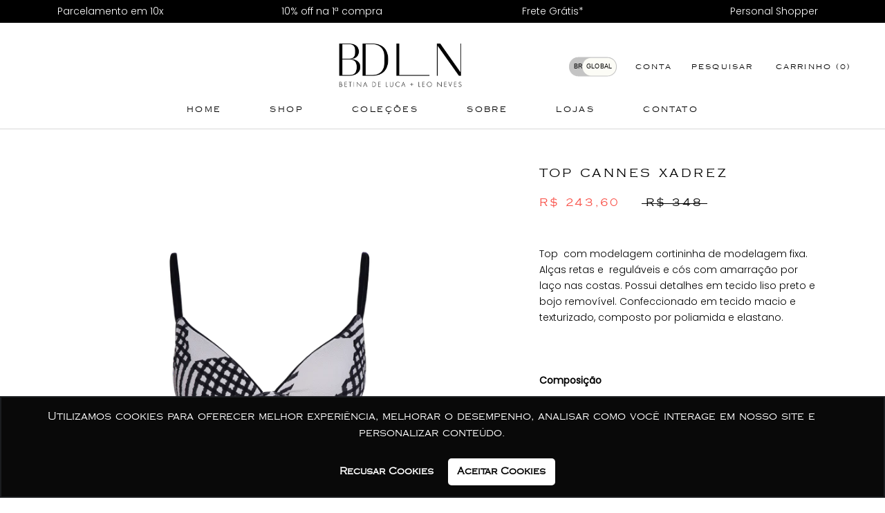

--- FILE ---
content_type: text/html; charset=utf-8
request_url: https://shopbdln.com/products/top-cannes-xadrez
body_size: 39750
content:
<!doctype html>

<html class="no-js" lang="pt-BR">
  <head>
	<script id="pandectes-rules">   /* PANDECTES-GDPR: DO NOT MODIFY AUTO GENERATED CODE OF THIS SCRIPT */      window.PandectesSettings = {"store":{"plan":"basic","theme":"Prestige","primaryLocale":"pt","adminMode":false},"tsPublished":1707163508,"declaration":{"showPurpose":false,"showProvider":false,"showDateGenerated":false},"language":{"languageMode":"Single","fallbackLanguage":"pt","languageDetection":"browser","languagesSupported":[]},"texts":{"managed":{"headerText":{"pt":"Nós respeitamos sua privacidade"},"consentText":{"pt":"Este site usa cookies para garantir que você obtenha a melhor experiência."},"dismissButtonText":{"pt":"OK"},"linkText":{"pt":"Saber mais"},"imprintText":{"pt":"Imprint"},"preferencesButtonText":{"pt":"Preferências"},"allowButtonText":{"pt":"Aceitar"},"denyButtonText":{"pt":"Recusar"},"leaveSiteButtonText":{"pt":"Saia deste site"},"cookiePolicyText":{"pt":"Política de Cookies"},"preferencesPopupTitleText":{"pt":"Gerenciar preferências de consentimento"},"preferencesPopupIntroText":{"pt":"Usamos cookies para otimizar a funcionalidade do site, analisar o desempenho e fornecer uma experiência personalizada para você. Alguns cookies são essenciais para que o site funcione e funcione corretamente. Esses cookies não podem ser desativados. Nesta janela você pode gerenciar sua preferência de cookies."},"preferencesPopupCloseButtonText":{"pt":"Fechar"},"preferencesPopupAcceptAllButtonText":{"pt":"Aceitar tudo"},"preferencesPopupRejectAllButtonText":{"pt":"Rejeitar tudo"},"preferencesPopupSaveButtonText":{"pt":"Salvar preferências"},"accessSectionTitleText":{"pt":"Portabilidade de dados"},"accessSectionParagraphText":{"pt":"Você tem o direito de acessar seus dados a qualquer momento."},"rectificationSectionTitleText":{"pt":"Retificação de Dados"},"rectificationSectionParagraphText":{"pt":"Você tem o direito de solicitar que seus dados sejam atualizados sempre que considerar apropriado."},"erasureSectionTitleText":{"pt":"Direito de ser esquecido"},"erasureSectionParagraphText":{"pt":"Você tem o direito de solicitar que todos os seus dados sejam apagados. Depois disso, você não poderá mais acessar sua conta."},"declIntroText":{"pt":"Usamos cookies para otimizar a funcionalidade do site, analisar o desempenho e fornecer uma experiência personalizada para você. Alguns cookies são essenciais para que o site funcione e funcione corretamente. Esses cookies não podem ser desativados. Nesta janela pode gerir a sua preferência de cookies."}},"categories":{"strictlyNecessaryCookiesTitleText":{"pt":"Cookies estritamente necessários"},"functionalityCookiesTitleText":{"pt":"Cookies funcionais"},"performanceCookiesTitleText":{"pt":"Cookies de desempenho"},"targetingCookiesTitleText":{"pt":"Cookies de segmentação"},"unclassifiedCookiesTitleText":{"pt":"Cookies não classificados"},"strictlyNecessaryCookiesDescriptionText":{"pt":"Esses cookies são essenciais para permitir que você navegue pelo site e use seus recursos, como acessar áreas seguras do site. O site não pode funcionar corretamente sem esses cookies."},"functionalityCookiesDescriptionText":{"pt":"Esses cookies permitem que o site forneça funcionalidade e personalização aprimoradas. Eles podem ser definidos por nós ou por fornecedores terceiros cujos serviços adicionamos às nossas páginas. Se você não permitir esses cookies, alguns ou todos esses serviços podem não funcionar corretamente."},"performanceCookiesDescriptionText":{"pt":"Esses cookies nos permitem monitorar e melhorar o desempenho do nosso site. Por exemplo, eles nos permitem contar visitas, identificar fontes de tráfego e ver quais partes do site são mais populares."},"targetingCookiesDescriptionText":{"pt":"Esses cookies podem ser definidos em nosso site por nossos parceiros de publicidade. Eles podem ser usados por essas empresas para construir um perfil de seus interesses e mostrar anúncios relevantes em outros sites. Eles não armazenam informações pessoais diretamente, mas se baseiam na identificação exclusiva de seu navegador e dispositivo de Internet. Se você não permitir esses cookies, terá publicidade menos direcionada."},"unclassifiedCookiesDescriptionText":{"pt":"Cookies não classificados são cookies que estamos em processo de classificação, juntamente com os fornecedores de cookies individuais."}},"auto":{"declName":{"pt":"Nome"},"declPath":{"pt":"Caminho"},"declType":{"pt":"Modelo"},"declDomain":{"pt":"Domínio"},"declPurpose":{"pt":"Propósito"},"declProvider":{"pt":"Fornecedor"},"declRetention":{"pt":"Retenção"},"declFirstParty":{"pt":"Origem"},"declThirdParty":{"pt":"Terceiro"},"declSeconds":{"pt":"segundos"},"declMinutes":{"pt":"minutos"},"declHours":{"pt":"horas"},"declDays":{"pt":"dias"},"declMonths":{"pt":"meses"},"declYears":{"pt":"anos"},"declSession":{"pt":"Sessão"},"cookiesDetailsText":{"pt":"Detalhes de cookies"},"preferencesPopupAlwaysAllowedText":{"pt":"Sempre permitido"},"submitButton":{"pt":"Enviar"},"submittingButton":{"pt":"Enviando ..."},"cancelButton":{"pt":"Cancelar"},"guestsSupportInfoText":{"pt":"Faça login com sua conta de cliente para prosseguir."},"guestsSupportEmailPlaceholder":{"pt":"Endereço de e-mail"},"guestsSupportEmailValidationError":{"pt":"E-mail não é válido"},"guestsSupportEmailSuccessTitle":{"pt":"Obrigado pelo seu pedido"},"guestsSupportEmailFailureTitle":{"pt":"Ocorreu um problema"},"guestsSupportEmailSuccessMessage":{"pt":"Caso você esteja cadastrado como cliente desta loja, em breve receberá um e-mail com instruções de como proceder."},"guestsSupportEmailFailureMessage":{"pt":"Sua solicitação não foi enviada. Tente novamente e se o problema persistir, entre em contato com o proprietário da loja para obter ajuda."},"confirmationSuccessTitle":{"pt":"Sua solicitação foi verificada"},"confirmationFailureTitle":{"pt":"Ocorreu um problema"},"confirmationSuccessMessage":{"pt":"Em breve entraremos em contato com você sobre sua solicitação."},"confirmationFailureMessage":{"pt":"Sua solicitação não foi verificada. Tente novamente e se o problema persistir, entre em contato com o proprietário da loja para obter ajuda"},"consentSectionTitleText":{"pt":"Seu consentimento de cookies"},"consentSectionNoConsentText":{"pt":"Você não concordou com a política de cookies deste site."},"consentSectionConsentedText":{"pt":"Você consentiu com a política de cookies deste site em"},"consentStatus":{"pt":"preferência de consentimento"},"consentDate":{"pt":"Data de consentimento"},"consentId":{"pt":"ID de consentimento"},"consentSectionChangeConsentActionText":{"pt":"Alterar preferência de consentimento"},"accessSectionGDPRRequestsActionText":{"pt":"Solicitações de titulares de dados"},"accessSectionAccountInfoActionText":{"pt":"Dados pessoais"},"accessSectionOrdersRecordsActionText":{"pt":"Pedidos"},"accessSectionDownloadReportActionText":{"pt":"Baixar tudo"},"rectificationCommentPlaceholder":{"pt":"Descreva o que você deseja que seja atualizado"},"rectificationCommentValidationError":{"pt":"O comentário é obrigatório"},"rectificationSectionEditAccountActionText":{"pt":"Solicite uma atualização"},"erasureSectionRequestDeletionActionText":{"pt":"Solicitar exclusão de dados pessoais"}}},"library":{"previewMode":false,"fadeInTimeout":0,"defaultBlocked":7,"showLink":true,"showImprintLink":false,"enabled":true,"cookie":{"name":"_pandectes_gdpr","expiryDays":365,"secure":true},"dismissOnScroll":false,"dismissOnWindowClick":false,"dismissOnTimeout":false,"palette":{"popup":{"background":"#002661","backgroundForCalculations":{"a":1,"b":97,"g":38,"r":0},"text":"#FFFFFF"},"button":{"background":"transparent","backgroundForCalculations":{"a":1,"b":255,"g":255,"r":255},"text":"#FFFFFF","textForCalculation":{"a":1,"b":255,"g":255,"r":255},"border":"#FFFFFF"}},"content":{"href":"https://shopbdln.com/pages/politica-de-privacidade","imprintHref":"/","close":"&#10005;","target":"","logo":"<img class=\"cc-banner-logo\" height=\"40\" width=\"40\" src=\"https://cdn.shopify.com/s/files/1/0563/2933/9052/t/2/assets/pandectes-logo.png?v=1648060684\" alt=\"BDLN\" />"},"window":"<div role=\"dialog\" aria-live=\"polite\" aria-label=\"cookieconsent\" aria-describedby=\"cookieconsent:desc\" id=\"pandectes-banner\" class=\"cc-window-wrapper cc-bottom-right-wrapper\"><div class=\"pd-cookie-banner-window cc-window {{classes}}\"><!--googleoff: all-->{{children}}<!--googleon: all--></div></div>","compliance":{"opt-both":"<div class=\"cc-compliance cc-highlight\">{{deny}}{{allow}}</div>"},"type":"opt-both","layouts":{"basic":"{{logo}}{{messagelink}}{{compliance}}{{close}}"},"position":"bottom-right","theme":"wired","revokable":false,"animateRevokable":false,"revokableReset":false,"revokableLogoUrl":"https://cdn.shopify.com/s/files/1/0563/2933/9052/t/2/assets/pandectes-reopen-logo.png?v=1660149294","revokablePlacement":"bottom-left","revokableMarginHorizontal":15,"revokableMarginVertical":15,"static":false,"autoAttach":true,"hasTransition":true,"blacklistPage":[""]},"geolocation":{"brOnly":false,"caOnly":false,"euOnly":false},"dsr":{"guestsSupport":false,"accessSectionDownloadReportAuto":false},"banner":{"resetTs":1648060487,"extraCss":"        .cc-banner-logo {max-width: 24em!important;}    @media(min-width: 768px) {.cc-window.cc-floating{max-width: 24em!important;width: 24em!important;}}    .cc-message, .cc-header, .cc-logo {text-align: left}    .cc-window-wrapper{z-index: 2147483647;}    .cc-window{z-index: 2147483647;font-family: inherit;}    .cc-header{font-family: inherit;}    .pd-cp-ui{font-family: inherit; background-color: #002661;color:#FFFFFF;}    button.pd-cp-btn, a.pd-cp-btn{}    input + .pd-cp-preferences-slider{background-color: rgba(255, 255, 255, 0.3)}    .pd-cp-scrolling-section::-webkit-scrollbar{background-color: rgba(255, 255, 255, 0.3)}    input:checked + .pd-cp-preferences-slider{background-color: rgba(255, 255, 255, 1)}    .pd-cp-scrolling-section::-webkit-scrollbar-thumb {background-color: rgba(255, 255, 255, 1)}    .pd-cp-ui-close{color:#FFFFFF;}    .pd-cp-preferences-slider:before{background-color: #002661}    .pd-cp-title:before {border-color: #FFFFFF!important}    .pd-cp-preferences-slider{background-color:#FFFFFF}    .pd-cp-toggle{color:#FFFFFF!important}    @media(max-width:699px) {.pd-cp-ui-close-top svg {fill: #FFFFFF}}    .pd-cp-toggle:hover,.pd-cp-toggle:visited,.pd-cp-toggle:active{color:#FFFFFF!important}    .pd-cookie-banner-window {box-shadow: 0 0 18px rgb(0 0 0 / 20%);}  ","customJavascript":null,"showPoweredBy":false,"hybridStrict":false,"cookiesBlockedByDefault":"7","isActive":false,"implicitSavePreferences":false,"cookieIcon":false,"blockBots":false,"showCookiesDetails":true,"hasTransition":true,"blockingPage":false,"showOnlyLandingPage":false,"leaveSiteUrl":"https://www.google.com","linkRespectStoreLang":false},"cookies":{"0":[{"name":"_tracking_consent","domain":".shopbdln.com","path":"/","provider":"Shopify","firstParty":true,"retention":"1 year(s)","expires":1,"unit":"declYears","purpose":{"pt":"Preferências de rastreamento."}},{"name":"cart_ver","domain":"shopbdln.com","path":"/","provider":"Shopify","firstParty":true,"retention":"1 year(s)","expires":1,"unit":"declYears","purpose":{"pt":"Usado em conexão com o carrinho de compras."}},{"name":"cart_ts","domain":"shopbdln.com","path":"/","provider":"Shopify","firstParty":true,"retention":"1 year(s)","expires":1,"unit":"declYears","purpose":{"pt":"Usado em conexão com o checkout."}},{"name":"_shopify_m","domain":".shopbdln.com","path":"/","provider":"Shopify","firstParty":true,"retention":"1 year(s)","expires":1,"unit":"declYears","purpose":{"pt":"Usado para gerenciar as configurações de privacidade do cliente."}},{"name":"_shopify_tw","domain":".shopbdln.com","path":"/","provider":"Shopify","firstParty":true,"retention":"1 year(s)","expires":1,"unit":"declYears","purpose":{"pt":"Usado para gerenciar as configurações de privacidade do cliente."}},{"name":"_shopify_tm","domain":".shopbdln.com","path":"/","provider":"Shopify","firstParty":true,"retention":"1 year(s)","expires":1,"unit":"declYears","purpose":{"pt":"Usado para gerenciar as configurações de privacidade do cliente."}},{"name":"cart","domain":"shopbdln.com","path":"/","provider":"Shopify","firstParty":true,"retention":"1 year(s)","expires":1,"unit":"declYears","purpose":{"pt":"Necessário para a funcionalidade do carrinho de compras no site."}},{"name":"cart_sig","domain":"shopbdln.com","path":"/","provider":"Shopify","firstParty":true,"retention":"1 year(s)","expires":1,"unit":"declYears","purpose":{"pt":"Análise da Shopify."}},{"name":"secure_customer_sig","domain":"shopbdln.com","path":"/","provider":"Shopify","firstParty":true,"retention":"1 year(s)","expires":1,"unit":"declYears","purpose":{"pt":"Usado em conexão com o login do cliente."}},{"name":"_secure_session_id","domain":"shopbdln.com","path":"/","provider":"Shopify","firstParty":true,"retention":"1 year(s)","expires":1,"unit":"declYears","purpose":{"pt":"Usado em conexão com a navegação através de uma vitrine."}}],"1":[{"name":"_shopify_evids","domain":".shopbdln.com","path":"/","provider":"Shopify","firstParty":true,"retention":"Session","expires":1,"unit":"declDays","purpose":{"pt":"Análise da Shopify."}},{"name":"_shopify_d","domain":".shopbdln.com","path":"/","provider":"Shopify","firstParty":true,"retention":"Session","expires":1,"unit":"declDays","purpose":{"pt":"Análise da Shopify."}},{"name":"_shopify_y","domain":".shopbdln.com","path":"/","provider":"Shopify","firstParty":true,"retention":"Session","expires":1,"unit":"declDays","purpose":{"pt":"Análise da Shopify."}},{"name":"_y","domain":".shopbdln.com","path":"/","provider":"Shopify","firstParty":true,"retention":"Session","expires":1,"unit":"declDays","purpose":{"pt":"Análise da Shopify."}},{"name":"_shopify_s","domain":".shopbdln.com","path":"/","provider":"Shopify","firstParty":true,"retention":"Session","expires":1,"unit":"declDays","purpose":{"pt":"Análise da Shopify."}},{"name":"_shopify_sa_p","domain":".shopbdln.com","path":"/","provider":"Shopify","firstParty":true,"retention":"Session","expires":1,"unit":"declDays","purpose":{"pt":"Shopify análises relacionadas a marketing e referências."}},{"name":"_pandectes_gdpr","domain":"shopbdln.com","path":"/","provider":"Pandectes","firstParty":true,"retention":"1 year(s)","expires":1,"unit":"declYears","purpose":{"pt":"Usado para a funcionalidade do banner de consentimento de cookies."}},{"name":"_shopify_evids","domain":"shopbdln.com","path":"/","provider":"Shopify","firstParty":true,"retention":"Session","expires":1,"unit":"declDays","purpose":{"pt":"Análise da Shopify."}},{"name":"_s","domain":".shopbdln.com","path":"/","provider":"Shopify","firstParty":true,"retention":"Session","expires":1,"unit":"declDays","purpose":{"pt":"Análise da Shopify."}},{"name":"_landing_page","domain":".shopbdln.com","path":"/","provider":"Shopify","firstParty":true,"retention":"Session","expires":1,"unit":"declDays","purpose":{"pt":"Rastreia páginas de destino."}},{"name":"_orig_referrer","domain":".shopbdln.com","path":"/","provider":"Shopify","firstParty":true,"retention":"Session","expires":1,"unit":"declDays","purpose":{"pt":"Rastreia páginas de destino."}},{"name":"_shopify_sa_t","domain":".shopbdln.com","path":"/","provider":"Shopify","firstParty":true,"retention":"Session","expires":1,"unit":"declDays","purpose":{"pt":"Shopify análises relacionadas a marketing e referências."}}],"2":[{"name":"_ga","domain":".shopbdln.com","path":"/","provider":"Google","firstParty":true,"retention":"1 year(s)","expires":1,"unit":"declYears","purpose":{"pt":"O cookie é definido pelo Google Analytics com funcionalidade desconhecida"}},{"name":"_gat","domain":".shopbdln.com","path":"/","provider":"Google","firstParty":true,"retention":"1 year(s)","expires":1,"unit":"declYears","purpose":{"pt":"Cookie é colocado pelo Google Analytics para filtrar solicitações de bots."}},{"name":"_gid","domain":".shopbdln.com","path":"/","provider":"Google","firstParty":true,"retention":"1 year(s)","expires":1,"unit":"declYears","purpose":{"pt":"O cookie é colocado pelo Google Analytics para contar e rastrear visualizações de página."}}],"4":[{"name":"_fbp","domain":".shopbdln.com","path":"/","provider":"Facebook","firstParty":true,"retention":"1 year(s)","expires":1,"unit":"declYears","purpose":{"pt":"Cookie é colocado pelo Facebook para rastrear visitas em sites."}}],"8":[{"name":"_ga_3VRF09SGBD","domain":".shopbdln.com","path":"/","provider":"Unknown","firstParty":true,"retention":"1 year(s)","expires":1,"unit":"declYears","purpose":{"pt":""}},{"name":"localization","domain":"shopbdln.com","path":"/","provider":"Unknown","firstParty":true,"retention":"1 year(s)","expires":1,"unit":"declYears","purpose":{"pt":""}}]},"blocker":{"isActive":false,"googleConsentMode":{"id":"","analyticsId":"","isActive":false,"adStorageCategory":4,"analyticsStorageCategory":2,"personalizationStorageCategory":1,"functionalityStorageCategory":1,"customEvent":true,"securityStorageCategory":0,"redactData":true,"urlPassthrough":false},"facebookPixel":{"id":"","isActive":false,"ldu":false},"rakuten":{"isActive":false,"cmp":false,"ccpa":false},"defaultBlocked":7,"patterns":{"whiteList":[],"blackList":{"1":[],"2":[],"4":[],"8":[]},"iframesWhiteList":[],"iframesBlackList":{"1":[],"2":[],"4":[],"8":[]},"beaconsWhiteList":[],"beaconsBlackList":{"1":[],"2":[],"4":[],"8":[]}}}}      !function(){"use strict";window.PandectesRules=window.PandectesRules||{},window.PandectesRules.manualBlacklist={1:[],2:[],4:[]},window.PandectesRules.blacklistedIFrames={1:[],2:[],4:[]},window.PandectesRules.blacklistedCss={1:[],2:[],4:[]},window.PandectesRules.blacklistedBeacons={1:[],2:[],4:[]};var e="javascript/blocked",t="_pandectes_gdpr";function n(e){return new RegExp(e.replace(/[/\\.+?$()]/g,"\\$&").replace("*","(.*)"))}var a=function(e){try{return JSON.parse(e)}catch(e){return!1}},r=function(e){var t=arguments.length>1&&void 0!==arguments[1]?arguments[1]:"log",n=new URLSearchParams(window.location.search);n.get("log")&&console[t]("PandectesRules: ".concat(e))};function i(e,t){var n=Object.keys(e);if(Object.getOwnPropertySymbols){var a=Object.getOwnPropertySymbols(e);t&&(a=a.filter((function(t){return Object.getOwnPropertyDescriptor(e,t).enumerable}))),n.push.apply(n,a)}return n}function o(e){for(var t=1;t<arguments.length;t++){var n=null!=arguments[t]?arguments[t]:{};t%2?i(Object(n),!0).forEach((function(t){s(e,t,n[t])})):Object.getOwnPropertyDescriptors?Object.defineProperties(e,Object.getOwnPropertyDescriptors(n)):i(Object(n)).forEach((function(t){Object.defineProperty(e,t,Object.getOwnPropertyDescriptor(n,t))}))}return e}function s(e,t,n){return t in e?Object.defineProperty(e,t,{value:n,enumerable:!0,configurable:!0,writable:!0}):e[t]=n,e}function c(e,t){return function(e){if(Array.isArray(e))return e}(e)||function(e,t){var n=null==e?null:"undefined"!=typeof Symbol&&e[Symbol.iterator]||e["@@iterator"];if(null==n)return;var a,r,i=[],o=!0,s=!1;try{for(n=n.call(e);!(o=(a=n.next()).done)&&(i.push(a.value),!t||i.length!==t);o=!0);}catch(e){s=!0,r=e}finally{try{o||null==n.return||n.return()}finally{if(s)throw r}}return i}(e,t)||u(e,t)||function(){throw new TypeError("Invalid attempt to destructure non-iterable instance.\nIn order to be iterable, non-array objects must have a [Symbol.iterator]() method.")}()}function l(e){return function(e){if(Array.isArray(e))return d(e)}(e)||function(e){if("undefined"!=typeof Symbol&&null!=e[Symbol.iterator]||null!=e["@@iterator"])return Array.from(e)}(e)||u(e)||function(){throw new TypeError("Invalid attempt to spread non-iterable instance.\nIn order to be iterable, non-array objects must have a [Symbol.iterator]() method.")}()}function u(e,t){if(e){if("string"==typeof e)return d(e,t);var n=Object.prototype.toString.call(e).slice(8,-1);return"Object"===n&&e.constructor&&(n=e.constructor.name),"Map"===n||"Set"===n?Array.from(e):"Arguments"===n||/^(?:Ui|I)nt(?:8|16|32)(?:Clamped)?Array$/.test(n)?d(e,t):void 0}}function d(e,t){(null==t||t>e.length)&&(t=e.length);for(var n=0,a=new Array(t);n<t;n++)a[n]=e[n];return a}var p=window.PandectesRulesSettings||window.PandectesSettings,f=!(void 0===window.dataLayer||!Array.isArray(window.dataLayer)||!window.dataLayer.some((function(e){return"pandectes_full_scan"===e.event})));r("userAgent -> ".concat(window.navigator.userAgent.substring(0,50)));var g=function(){var e,n=arguments.length>0&&void 0!==arguments[0]?arguments[0]:t,r="; "+document.cookie,i=r.split("; "+n+"=");if(i.length<2)e={};else{var o=i.pop(),s=o.split(";");e=window.atob(s.shift())}var c=a(e);return!1!==c?c:e}(),y=p.banner.isActive,h=p.blocker,m=h.defaultBlocked,w=h.patterns,v=g&&null!==g.preferences&&void 0!==g.preferences?g.preferences:null,b=f?0:y?null===v?m:v:0,k={1:0==(1&b),2:0==(2&b),4:0==(4&b)},L=w.blackList,S=w.whiteList,_=w.iframesBlackList,P=w.iframesWhiteList,A=w.beaconsBlackList,C=w.beaconsWhiteList,B={blackList:[],whiteList:[],iframesBlackList:{1:[],2:[],4:[],8:[]},iframesWhiteList:[],beaconsBlackList:{1:[],2:[],4:[],8:[]},beaconsWhiteList:[]};[1,2,4].map((function(e){var t;k[e]||((t=B.blackList).push.apply(t,l(L[e].length?L[e].map(n):[])),B.iframesBlackList[e]=_[e].length?_[e].map(n):[],B.beaconsBlackList[e]=A[e].length?A[e].map(n):[])})),B.whiteList=S.length?S.map(n):[],B.iframesWhiteList=P.length?P.map(n):[],B.beaconsWhiteList=C.length?C.map(n):[];var E={scripts:[],iframes:{1:[],2:[],4:[]},beacons:{1:[],2:[],4:[]},css:{1:[],2:[],4:[]}},j=function(t,n){return t&&(!n||n!==e)&&(!B.blackList||B.blackList.some((function(e){return e.test(t)})))&&(!B.whiteList||B.whiteList.every((function(e){return!e.test(t)})))},O=function(e){var t=e.getAttribute("src");return B.blackList&&B.blackList.every((function(e){return!e.test(t)}))||B.whiteList&&B.whiteList.some((function(e){return e.test(t)}))},I=function(e,t){var n=B.iframesBlackList[t],a=B.iframesWhiteList;return e&&(!n||n.some((function(t){return t.test(e)})))&&(!a||a.every((function(t){return!t.test(e)})))},R=function(e,t){var n=B.beaconsBlackList[t],a=B.beaconsWhiteList;return e&&(!n||n.some((function(t){return t.test(e)})))&&(!a||a.every((function(t){return!t.test(e)})))},T=new MutationObserver((function(e){for(var t=0;t<e.length;t++)for(var n=e[t].addedNodes,a=0;a<n.length;a++){var r=n[a],i=r.dataset&&r.dataset.cookiecategory;if(1===r.nodeType&&"LINK"===r.tagName){var o=r.dataset&&r.dataset.href;if(o&&i)switch(i){case"functionality":case"C0001":E.css[1].push(o);break;case"performance":case"C0002":E.css[2].push(o);break;case"targeting":case"C0003":E.css[4].push(o)}}}})),x=new MutationObserver((function(t){for(var n=0;n<t.length;n++)for(var a=t[n].addedNodes,r=function(t){var n=a[t],r=n.src||n.dataset&&n.dataset.src,i=n.dataset&&n.dataset.cookiecategory;if(1===n.nodeType&&"IFRAME"===n.tagName){if(r){var o=!1;I(r,1)||"functionality"===i||"C0001"===i?(o=!0,E.iframes[1].push(r)):I(r,2)||"performance"===i||"C0002"===i?(o=!0,E.iframes[2].push(r)):(I(r,4)||"targeting"===i||"C0003"===i)&&(o=!0,E.iframes[4].push(r)),o&&(n.removeAttribute("src"),n.setAttribute("data-src",r))}}else if(1===n.nodeType&&"IMG"===n.tagName){if(r){var s=!1;R(r,1)?(s=!0,E.beacons[1].push(r)):R(r,2)?(s=!0,E.beacons[2].push(r)):R(r,4)&&(s=!0,E.beacons[4].push(r)),s&&(n.removeAttribute("src"),n.setAttribute("data-src",r))}}else if(1===n.nodeType&&"LINK"===n.tagName){var c=n.dataset&&n.dataset.href;if(c&&i)switch(i){case"functionality":case"C0001":E.css[1].push(c);break;case"performance":case"C0002":E.css[2].push(c);break;case"targeting":case"C0003":E.css[4].push(c)}}else if(1===n.nodeType&&"SCRIPT"===n.tagName){var l=n.type,u=!1;if(j(r,l))u=!0;else if(r&&i)switch(i){case"functionality":case"C0001":u=!0,window.PandectesRules.manualBlacklist[1].push(r);break;case"performance":case"C0002":u=!0,window.PandectesRules.manualBlacklist[2].push(r);break;case"targeting":case"C0003":u=!0,window.PandectesRules.manualBlacklist[4].push(r)}if(u){E.scripts.push([n,l]),n.type=e;n.addEventListener("beforescriptexecute",(function t(a){n.getAttribute("type")===e&&a.preventDefault(),n.removeEventListener("beforescriptexecute",t)})),n.parentElement&&n.parentElement.removeChild(n)}}},i=0;i<a.length;i++)r(i)})),N=document.createElement,D={src:Object.getOwnPropertyDescriptor(HTMLScriptElement.prototype,"src"),type:Object.getOwnPropertyDescriptor(HTMLScriptElement.prototype,"type")};window.PandectesRules.unblockCss=function(e){var t=E.css[e]||[];t.length&&r("Unblocking CSS for ".concat(e)),t.forEach((function(e){var t=document.querySelector('link[data-href^="'.concat(e,'"]'));t.removeAttribute("data-href"),t.href=e})),E.css[e]=[]},window.PandectesRules.unblockIFrames=function(e){var t=E.iframes[e]||[];t.length&&r("Unblocking IFrames for ".concat(e)),B.iframesBlackList[e]=[],t.forEach((function(e){var t=document.querySelector('iframe[data-src^="'.concat(e,'"]'));t.removeAttribute("data-src"),t.src=e})),E.iframes[e]=[]},window.PandectesRules.unblockBeacons=function(e){var t=E.beacons[e]||[];t.length&&r("Unblocking Beacons for ".concat(e)),B.beaconsBlackList[e]=[],t.forEach((function(e){var t=document.querySelector('img[data-src^="'.concat(e,'"]'));t.removeAttribute("data-src"),t.src=e})),E.beacons[e]=[]},window.PandectesRules.unblockInlineScripts=function(e){var t=1===e?"functionality":2===e?"performance":"targeting";document.querySelectorAll('script[type="javascript/blocked"][data-cookiecategory="'.concat(t,'"]')).forEach((function(e){var t=e.textContent;e.parentNode.removeChild(e);var n=document.createElement("script");n.type="text/javascript",n.textContent=t,document.body.appendChild(n)}))},window.PandectesRules.unblock=function(t){t.length<1?(B.blackList=[],B.whiteList=[],B.iframesBlackList=[],B.iframesWhiteList=[]):(B.blackList&&(B.blackList=B.blackList.filter((function(e){return t.every((function(t){return"string"==typeof t?!e.test(t):t instanceof RegExp?e.toString()!==t.toString():void 0}))}))),B.whiteList&&(B.whiteList=[].concat(l(B.whiteList),l(t.map((function(e){if("string"==typeof e){var t=".*"+n(e)+".*";if(B.whiteList.every((function(e){return e.toString()!==t.toString()})))return new RegExp(t)}else if(e instanceof RegExp&&B.whiteList.every((function(t){return t.toString()!==e.toString()})))return e;return null})).filter(Boolean)))));for(var a=document.querySelectorAll('script[type="'.concat(e,'"]')),i=0;i<a.length;i++){var o=a[i];O(o)&&(E.scripts.push([o,"application/javascript"]),o.parentElement.removeChild(o))}var s=0;l(E.scripts).forEach((function(e,t){var n=c(e,2),a=n[0],r=n[1];if(O(a)){for(var i=document.createElement("script"),o=0;o<a.attributes.length;o++){var l=a.attributes[o];"src"!==l.name&&"type"!==l.name&&i.setAttribute(l.name,a.attributes[o].value)}i.setAttribute("src",a.src),i.setAttribute("type",r||"application/javascript"),document.head.appendChild(i),E.scripts.splice(t-s,1),s++}})),0==B.blackList.length&&0===B.iframesBlackList[1].length&&0===B.iframesBlackList[2].length&&0===B.iframesBlackList[4].length&&0===B.beaconsBlackList[1].length&&0===B.beaconsBlackList[2].length&&0===B.beaconsBlackList[4].length&&(r("Disconnecting observers"),x.disconnect(),T.disconnect())};var M,W,z=p.store.adminMode,F=p.blocker,U=F.defaultBlocked;M=function(){!function(){var e=window.Shopify.trackingConsent;if(!1!==e.shouldShowBanner()||null!==v||7!==U)try{var t=z&&!window.Shopify.AdminBarInjector,n={preferences:0==(1&b)||f||t,analytics:0==(2&b)||f||t,marketing:0==(4&b)||f||t};e.firstPartyMarketingAllowed()===n.marketing&&e.analyticsProcessingAllowed()===n.analytics&&e.preferencesProcessingAllowed()===n.preferences||e.setTrackingConsent(n,(function(e){e&&e.error?r("Shopify.customerPrivacy API - failed to setTrackingConsent"):r("Shopify.customerPrivacy API - setTrackingConsent(".concat(JSON.stringify(n),")"))}))}catch(e){r("Shopify.customerPrivacy API - exception")}}(),function(){var e=window.Shopify.trackingConsent,t=e.currentVisitorConsent();if(F.gpcIsActive&&"CCPA"===e.getRegulation()&&"no"===t.gpc&&"yes"!==t.sale_of_data){var n={sale_of_data:!1};e.setTrackingConsent(n,(function(e){e&&e.error?r("Shopify.customerPrivacy API - failed to setTrackingConsent({".concat(JSON.stringify(n),")")):r("Shopify.customerPrivacy API - setTrackingConsent(".concat(JSON.stringify(n),")"))}))}}()},W=null,window.Shopify&&window.Shopify.loadFeatures&&window.Shopify.trackingConsent?M():W=setInterval((function(){window.Shopify&&window.Shopify.loadFeatures&&(clearInterval(W),window.Shopify.loadFeatures([{name:"consent-tracking-api",version:"0.1"}],(function(e){e?r("Shopify.customerPrivacy API - failed to load"):(r("Shopify.customerPrivacy API - loaded"),r("Shopify.customerPrivacy.shouldShowBanner() -> "+window.Shopify.trackingConsent.shouldShowBanner()),M())})))}),10);var q=p.banner.isActive,J=p.blocker.googleConsentMode,H=J.isActive,$=J.customEvent,G=J.id,K=J.analyticsId,V=J.redactData,Y=J.urlPassthrough,Q=J.adStorageCategory,X=J.analyticsStorageCategory,Z=J.functionalityStorageCategory,ee=J.personalizationStorageCategory,te=J.securityStorageCategory,ne=J.dataLayerProperty,ae=void 0===ne?"dataLayer":ne;function re(){window[ae].push(arguments)}window[ae]=window[ae]||[];var ie,oe,se={hasInitialized:!1,ads_data_redaction:!1,url_passthrough:!1,data_layer_property:"dataLayer",storage:{ad_storage:"granted",ad_user_data:"granted",ad_personalization:"granted",analytics_storage:"granted",functionality_storage:"granted",personalization_storage:"granted",security_storage:"granted",wait_for_update:500}};if(q&&H){var ce=0==(b&Q)?"granted":"denied",le=0==(b&X)?"granted":"denied",ue=0==(b&Z)?"granted":"denied",de=0==(b&ee)?"granted":"denied",pe=0==(b&te)?"granted":"denied";if(se.hasInitialized=!0,se.ads_data_redaction="denied"===ce&&V,se.url_passthrough=Y,se.storage.ad_storage=ce,se.storage.ad_user_data=ce,se.storage.ad_personalization=ce,se.storage.analytics_storage=le,se.storage.functionality_storage=ue,se.storage.personalization_storage=de,se.storage.security_storage=pe,se.data_layer_property=ae||"dataLayer",se.ads_data_redaction&&re("set","ads_data_redaction",se.ads_data_redaction),se.url_passthrough&&re("set","url_passthrough",se.url_passthrough),re("consent","default",se.storage),r("Google consent mode initialized"),G.length){console.log("adding google tag manager",G,se.data_layer_property),window[se.data_layer_property].push({"gtm.start":(new Date).getTime(),event:"gtm.js"}),window[se.data_layer_property].push({"pandectes.start":(new Date).getTime(),event:"pandectes-rules.min.js"});var fe=document.createElement("script"),ge="dataLayer"!==se.data_layer_property?"&l=".concat(se.data_layer_property):"";fe.async=!0,fe.src="https://www.googletagmanager.com/gtm.js?id=".concat(G).concat(ge),document.head.appendChild(fe)}if(K.length){console.log("adding analytics"),window[se.data_layer_property].push({"pandectes.start":(new Date).getTime(),event:"pandectes-rules.min.js"});var ye=document.createElement("script");ye.async=!0,ye.src="https://www.googletagmanager.com/gtag/js?id=".concat(K),document.head.appendChild(ye),re("js",new Date),re("config",K)}}q&&$&&(oe=7===(ie=b)?"deny":0===ie?"allow":"mixed",window[ae].push({event:"Pandectes_Consent_Update",pandectes_status:oe,pandectes_categories:{C0000:"allow",C0001:k[1]?"allow":"deny",C0002:k[2]?"allow":"deny",C0003:k[4]?"allow":"deny"}}),r("PandectesCustomEvent pushed to the dataLayer")),window.PandectesRules.gcm=se;var he=p.banner.isActive,me=p.blocker.isActive;r("Blocker -> "+(me?"Active":"Inactive")),r("Banner -> "+(he?"Active":"Inactive")),r("ActualPrefs -> "+b);var we=null===v&&/\/checkouts\//.test(window.location.pathname);0!==b&&!1===f&&me&&!we?(r("Blocker will execute"),document.createElement=function(){for(var t=arguments.length,n=new Array(t),a=0;a<t;a++)n[a]=arguments[a];if("script"!==n[0].toLowerCase())return N.bind?N.bind(document).apply(void 0,n):N;var r=N.bind(document).apply(void 0,n);try{Object.defineProperties(r,{src:o(o({},D.src),{},{set:function(t){j(t,r.type)&&D.type.set.call(this,e),D.src.set.call(this,t)}}),type:o(o({},D.type),{},{get:function(){var t=D.type.get.call(this);return t===e||j(this.src,t)?null:t},set:function(t){var n=j(r.src,r.type)?e:t;D.type.set.call(this,n)}})}),r.setAttribute=function(t,n){if("type"===t){var a=j(r.src,r.type)?e:n;D.type.set.call(r,a)}else"src"===t?(j(n,r.type)&&D.type.set.call(r,e),D.src.set.call(r,n)):HTMLScriptElement.prototype.setAttribute.call(r,t,n)}}catch(e){console.warn("Yett: unable to prevent script execution for script src ",r.src,".\n",'A likely cause would be because you are using a third-party browser extension that monkey patches the "document.createElement" function.')}return r},x.observe(document.documentElement,{childList:!0,subtree:!0}),T.observe(document.documentElement,{childList:!0,subtree:!0})):r("Blocker will not execute")}();
</script>
	
    <meta charset="utf-8"> 
    <meta http-equiv="X-UA-Compatible" content="IE=edge,chrome=1">
    <meta name="viewport" content="width=device-width, initial-scale=1.0, height=device-height, minimum-scale=1.0, maximum-scale=1.0">
    <meta name="theme-color" content="">
    <meta name="facebook-domain-verification" content="ntcqs87rd0psgh5omewr4nllzkntkq" />
    <link rel="stylesheet" href="//shopbdln.com/cdn/shop/t/2/assets/custom-doois.css?v=23948221422206424021760632781">
    <title>
      Top Cannes Xadrez &ndash; BDLN
    </title>

    <link rel="stylesheet" href="https://cdnjs.cloudflare.com/ajax/libs/tiny-slider/2.9.4/tiny-slider.css">
    <script src="https://kit.fontawesome.com/30d65d9e8a.js" crossorigin="anonymous"></script>
    
   <!-- Google tag (gtag.js) -->
<script async src="https://www.googletagmanager.com/gtag/js?id=G-JL5D1LH8PN"></script>
<script>
  window.dataLayer = window.dataLayer || [];
  function gtag(){dataLayer.push(arguments);}
  gtag('js', new Date());

  gtag('config', 'G-JL5D1LH8PN');
</script><meta name="description" content="Top  com modelagem cortininha de modelagem fixa. Alças retas e  reguláveis e cós com amarração por laço nas costas. Possui detalhes em tecido liso preto e bojo removível. Confeccionado em tecido macio e texturizado, composto por poliamida e elastano.   Composição Tecido externo 95%POLIAMIDA 5%ELASTANO Forro 87%POLIAMID"><link rel="canonical" href="https://shopbdln.com/products/top-cannes-xadrez"><link rel="shortcut icon" href="//shopbdln.com/cdn/shop/files/logo_finalizada_96x.png?v=1647877477" type="image/png"><meta property="og:type" content="product">
  <meta property="og:title" content="Top Cannes Xadrez"><meta property="og:image" content="http://shopbdln.com/cdn/shop/products/topcannesxadrez.png?v=1746733500">
    <meta property="og:image:secure_url" content="https://shopbdln.com/cdn/shop/products/topcannesxadrez.png?v=1746733500">
    <meta property="og:image:width" content="2000">
    <meta property="og:image:height" content="2000"><meta property="product:price:amount" content="243,60">
  <meta property="product:price:currency" content="BRL"><meta property="og:description" content="Top  com modelagem cortininha de modelagem fixa. Alças retas e  reguláveis e cós com amarração por laço nas costas. Possui detalhes em tecido liso preto e bojo removível. Confeccionado em tecido macio e texturizado, composto por poliamida e elastano.   Composição Tecido externo 95%POLIAMIDA 5%ELASTANO Forro 87%POLIAMID"><meta property="og:url" content="https://shopbdln.com/products/top-cannes-xadrez">
<meta property="og:site_name" content="BDLN"><meta name="twitter:card" content="summary"><meta name="twitter:title" content="Top Cannes Xadrez">
  <meta name="twitter:description" content="Top  com modelagem cortininha de modelagem fixa. Alças retas e  reguláveis e cós com amarração por laço nas costas. Possui detalhes em tecido liso preto e bojo removível. Confeccionado em tecido macio e texturizado, composto por poliamida e elastano.
 
Composição
Tecido externo 95%POLIAMIDA 5%ELASTANO
Forro 87%POLIAMIDA 13%ELASTANO">
  <meta name="twitter:image" content="https://shopbdln.com/cdn/shop/products/topcannesxadrez_600x600_crop_center.png?v=1746733500">
    <style>
  @font-face {
  font-family: Jost;
  font-weight: 400;
  font-style: normal;
  font-display: fallback;
  src: url("//shopbdln.com/cdn/fonts/jost/jost_n4.d47a1b6347ce4a4c9f437608011273009d91f2b7.woff2") format("woff2"),
       url("//shopbdln.com/cdn/fonts/jost/jost_n4.791c46290e672b3f85c3d1c651ef2efa3819eadd.woff") format("woff");
}

  @font-face {
  font-family: Poppins;
  font-weight: 300;
  font-style: normal;
  font-display: fallback;
  src: url("//shopbdln.com/cdn/fonts/poppins/poppins_n3.05f58335c3209cce17da4f1f1ab324ebe2982441.woff2") format("woff2"),
       url("//shopbdln.com/cdn/fonts/poppins/poppins_n3.6971368e1f131d2c8ff8e3a44a36b577fdda3ff5.woff") format("woff");
}


  @font-face {
  font-family: Poppins;
  font-weight: 400;
  font-style: normal;
  font-display: fallback;
  src: url("//shopbdln.com/cdn/fonts/poppins/poppins_n4.0ba78fa5af9b0e1a374041b3ceaadf0a43b41362.woff2") format("woff2"),
       url("//shopbdln.com/cdn/fonts/poppins/poppins_n4.214741a72ff2596839fc9760ee7a770386cf16ca.woff") format("woff");
}

  @font-face {
  font-family: Poppins;
  font-weight: 300;
  font-style: italic;
  font-display: fallback;
  src: url("//shopbdln.com/cdn/fonts/poppins/poppins_i3.8536b4423050219f608e17f134fe9ea3b01ed890.woff2") format("woff2"),
       url("//shopbdln.com/cdn/fonts/poppins/poppins_i3.0f4433ada196bcabf726ed78f8e37e0995762f7f.woff") format("woff");
}

  @font-face {
  font-family: Poppins;
  font-weight: 400;
  font-style: italic;
  font-display: fallback;
  src: url("//shopbdln.com/cdn/fonts/poppins/poppins_i4.846ad1e22474f856bd6b81ba4585a60799a9f5d2.woff2") format("woff2"),
       url("//shopbdln.com/cdn/fonts/poppins/poppins_i4.56b43284e8b52fc64c1fd271f289a39e8477e9ec.woff") format("woff");
}


  :root {
    --heading-font-family : Jost, sans-serif;
    --heading-font-weight : 400;
    --heading-font-style  : normal;

    --text-font-family : Poppins, sans-serif;
    --text-font-weight : 300;
    --text-font-style  : normal;

    --base-text-font-size   : 14px;
    --default-text-font-size: 14px;--background          : #ffffff;
    --background-rgb      : 255, 255, 255;
    --light-background    : #ffffff;
    --light-background-rgb: 255, 255, 255;
    --heading-color       : #000000;
    --text-color          : #000000;
    --text-color-rgb      : 0, 0, 0;
    --text-color-light    : #000000;
    --text-color-light-rgb: 0, 0, 0;
    --link-color          : #000000;
    --link-color-rgb      : 0, 0, 0;
    --border-color        : #d9d9d9;
    --border-color-rgb    : 217, 217, 217;

    --button-background    : #000000;
    --button-background-rgb: 0, 0, 0;
    --button-text-color    : #ffffff;

    --header-background       : #ffffff;
    --header-heading-color    : #000000;
    --header-light-text-color : #000000;
    --header-border-color     : #d9d9d9;

    --footer-background    : #ffffff;
    --footer-text-color    : #000000;
    --footer-heading-color : #000000;
    --footer-border-color  : #d9d9d9;

    --navigation-background      : #ffffff;
    --navigation-background-rgb  : 255, 255, 255;
    --navigation-text-color      : #000000;
    --navigation-text-color-light: rgba(0, 0, 0, 0.5);
    --navigation-border-color    : rgba(0, 0, 0, 0.25);

    --newsletter-popup-background     : #000000;
    --newsletter-popup-text-color     : #ffffff;
    --newsletter-popup-text-color-rgb : 255, 255, 255;

    --secondary-elements-background       : #000000;
    --secondary-elements-background-rgb   : 0, 0, 0;
    --secondary-elements-text-color       : #ffffff;
    --secondary-elements-text-color-light : rgba(255, 255, 255, 0.5);
    --secondary-elements-border-color     : rgba(255, 255, 255, 0.25);

    --product-sale-price-color    : #f94c43;
    --product-sale-price-color-rgb: 249, 76, 67;

    /* Products */

    --horizontal-spacing-four-products-per-row: 100px;
        --horizontal-spacing-two-products-per-row : 100px;
    

    --vertical-spacing-four-products-per-row: 100px;
        --vertical-spacing-two-products-per-row : 125px;

    /* Animation */
    --drawer-transition-timing: cubic-bezier(0.645, 0.045, 0.355, 1);
    --header-base-height: 80px; /* We set a default for browsers that do not support CSS variables */

    /* Cursors */
    --cursor-zoom-in-svg    : url(//shopbdln.com/cdn/shop/t/2/assets/cursor-zoom-in.svg?v=100326362725928540331722879731);
    --cursor-zoom-in-2x-svg : url(//shopbdln.com/cdn/shop/t/2/assets/cursor-zoom-in-2x.svg?v=71919207650934979201722879731);
  }
</style>

<script>
  // IE11 does not have support for CSS variables, so we have to polyfill them
  if (!(((window || {}).CSS || {}).supports && window.CSS.supports('(--a: 0)'))) {
    const script = document.createElement('script');
    script.type = 'text/javascript';
    script.src = 'https://cdn.jsdelivr.net/npm/css-vars-ponyfill@2';
    script.onload = function() {
      cssVars({});
    };

    document.getElementsByTagName('head')[0].appendChild(script);
  }
</script>

    <script>window.performance && window.performance.mark && window.performance.mark('shopify.content_for_header.start');</script><meta name="robots" content="noindex,nofollow">
<meta name="google-site-verification" content="1DtG4MTtRs7YqD2Mvn-qO3NH_XBZN7gX4pZJ9Am-1_A">
<meta id="shopify-digital-wallet" name="shopify-digital-wallet" content="/56329339052/digital_wallets/dialog">
<link rel="alternate" type="application/json+oembed" href="https://shopbdln.com/products/top-cannes-xadrez.oembed">
<script async="async" src="/checkouts/internal/preloads.js?locale=pt-BR"></script>
<script id="shopify-features" type="application/json">{"accessToken":"64ea3560f23866a98450eedd32fbd3cb","betas":["rich-media-storefront-analytics"],"domain":"shopbdln.com","predictiveSearch":true,"shopId":56329339052,"locale":"pt-br"}</script>
<script>var Shopify = Shopify || {};
Shopify.shop = "betina-de-luca-waiwai.myshopify.com";
Shopify.locale = "pt-BR";
Shopify.currency = {"active":"BRL","rate":"1.0"};
Shopify.country = "BR";
Shopify.theme = {"name":"Prestige","id":121986384044,"schema_name":"Prestige","schema_version":"4.13.0","theme_store_id":855,"role":"main"};
Shopify.theme.handle = "null";
Shopify.theme.style = {"id":null,"handle":null};
Shopify.cdnHost = "shopbdln.com/cdn";
Shopify.routes = Shopify.routes || {};
Shopify.routes.root = "/";</script>
<script type="module">!function(o){(o.Shopify=o.Shopify||{}).modules=!0}(window);</script>
<script>!function(o){function n(){var o=[];function n(){o.push(Array.prototype.slice.apply(arguments))}return n.q=o,n}var t=o.Shopify=o.Shopify||{};t.loadFeatures=n(),t.autoloadFeatures=n()}(window);</script>
<script id="shop-js-analytics" type="application/json">{"pageType":"product"}</script>
<script defer="defer" async type="module" src="//shopbdln.com/cdn/shopifycloud/shop-js/modules/v2/client.init-shop-cart-sync_CU2ftdlJ.pt-BR.esm.js"></script>
<script defer="defer" async type="module" src="//shopbdln.com/cdn/shopifycloud/shop-js/modules/v2/chunk.common_Bd5PC-Gb.esm.js"></script>
<script defer="defer" async type="module" src="//shopbdln.com/cdn/shopifycloud/shop-js/modules/v2/chunk.modal_CNYWjkPA.esm.js"></script>
<script type="module">
  await import("//shopbdln.com/cdn/shopifycloud/shop-js/modules/v2/client.init-shop-cart-sync_CU2ftdlJ.pt-BR.esm.js");
await import("//shopbdln.com/cdn/shopifycloud/shop-js/modules/v2/chunk.common_Bd5PC-Gb.esm.js");
await import("//shopbdln.com/cdn/shopifycloud/shop-js/modules/v2/chunk.modal_CNYWjkPA.esm.js");

  window.Shopify.SignInWithShop?.initShopCartSync?.({"fedCMEnabled":true,"windoidEnabled":true});

</script>
<script>(function() {
  var isLoaded = false;
  function asyncLoad() {
    if (isLoaded) return;
    isLoaded = true;
    var urls = ["https:\/\/cdn.shopify.com\/s\/files\/1\/0683\/1371\/0892\/files\/splmn-shopify-prod-August-31.min.js?v=1693985059\u0026shop=betina-de-luca-waiwai.myshopify.com","https:\/\/thanhhd.com\/app\/public\/discounts-combine\/discounts-combine.js?shop=betina-de-luca-waiwai.myshopify.com\u0026shop=betina-de-luca-waiwai.myshopify.com","\/\/cdn.shopify.com\/proxy\/17c1a12b07497709cf1553b91c2e78691058266b14b54454316745e33ce8ed8b\/s.pandect.es\/scripts\/pandectes-core.js?shop=betina-de-luca-waiwai.myshopify.com\u0026sp-cache-control=cHVibGljLCBtYXgtYWdlPTkwMA"];
    for (var i = 0; i < urls.length; i++) {
      var s = document.createElement('script');
      s.type = 'text/javascript';
      s.async = true;
      s.src = urls[i];
      var x = document.getElementsByTagName('script')[0];
      x.parentNode.insertBefore(s, x);
    }
  };
  if(window.attachEvent) {
    window.attachEvent('onload', asyncLoad);
  } else {
    window.addEventListener('load', asyncLoad, false);
  }
})();</script>
<script id="__st">var __st={"a":56329339052,"offset":-10800,"reqid":"f9a778e9-ebcb-4a8a-8deb-13643f301c96-1769526636","pageurl":"shopbdln.com\/products\/top-cannes-xadrez","u":"436d1e3b77cd","p":"product","rtyp":"product","rid":7574404399276};</script>
<script>window.ShopifyPaypalV4VisibilityTracking = true;</script>
<script id="captcha-bootstrap">!function(){'use strict';const t='contact',e='account',n='new_comment',o=[[t,t],['blogs',n],['comments',n],[t,'customer']],c=[[e,'customer_login'],[e,'guest_login'],[e,'recover_customer_password'],[e,'create_customer']],r=t=>t.map((([t,e])=>`form[action*='/${t}']:not([data-nocaptcha='true']) input[name='form_type'][value='${e}']`)).join(','),a=t=>()=>t?[...document.querySelectorAll(t)].map((t=>t.form)):[];function s(){const t=[...o],e=r(t);return a(e)}const i='password',u='form_key',d=['recaptcha-v3-token','g-recaptcha-response','h-captcha-response',i],f=()=>{try{return window.sessionStorage}catch{return}},m='__shopify_v',_=t=>t.elements[u];function p(t,e,n=!1){try{const o=window.sessionStorage,c=JSON.parse(o.getItem(e)),{data:r}=function(t){const{data:e,action:n}=t;return t[m]||n?{data:e,action:n}:{data:t,action:n}}(c);for(const[e,n]of Object.entries(r))t.elements[e]&&(t.elements[e].value=n);n&&o.removeItem(e)}catch(o){console.error('form repopulation failed',{error:o})}}const l='form_type',E='cptcha';function T(t){t.dataset[E]=!0}const w=window,h=w.document,L='Shopify',v='ce_forms',y='captcha';let A=!1;((t,e)=>{const n=(g='f06e6c50-85a8-45c8-87d0-21a2b65856fe',I='https://cdn.shopify.com/shopifycloud/storefront-forms-hcaptcha/ce_storefront_forms_captcha_hcaptcha.v1.5.2.iife.js',D={infoText:'Protegido por hCaptcha',privacyText:'Privacidade',termsText:'Termos'},(t,e,n)=>{const o=w[L][v],c=o.bindForm;if(c)return c(t,g,e,D).then(n);var r;o.q.push([[t,g,e,D],n]),r=I,A||(h.body.append(Object.assign(h.createElement('script'),{id:'captcha-provider',async:!0,src:r})),A=!0)});var g,I,D;w[L]=w[L]||{},w[L][v]=w[L][v]||{},w[L][v].q=[],w[L][y]=w[L][y]||{},w[L][y].protect=function(t,e){n(t,void 0,e),T(t)},Object.freeze(w[L][y]),function(t,e,n,w,h,L){const[v,y,A,g]=function(t,e,n){const i=e?o:[],u=t?c:[],d=[...i,...u],f=r(d),m=r(i),_=r(d.filter((([t,e])=>n.includes(e))));return[a(f),a(m),a(_),s()]}(w,h,L),I=t=>{const e=t.target;return e instanceof HTMLFormElement?e:e&&e.form},D=t=>v().includes(t);t.addEventListener('submit',(t=>{const e=I(t);if(!e)return;const n=D(e)&&!e.dataset.hcaptchaBound&&!e.dataset.recaptchaBound,o=_(e),c=g().includes(e)&&(!o||!o.value);(n||c)&&t.preventDefault(),c&&!n&&(function(t){try{if(!f())return;!function(t){const e=f();if(!e)return;const n=_(t);if(!n)return;const o=n.value;o&&e.removeItem(o)}(t);const e=Array.from(Array(32),(()=>Math.random().toString(36)[2])).join('');!function(t,e){_(t)||t.append(Object.assign(document.createElement('input'),{type:'hidden',name:u})),t.elements[u].value=e}(t,e),function(t,e){const n=f();if(!n)return;const o=[...t.querySelectorAll(`input[type='${i}']`)].map((({name:t})=>t)),c=[...d,...o],r={};for(const[a,s]of new FormData(t).entries())c.includes(a)||(r[a]=s);n.setItem(e,JSON.stringify({[m]:1,action:t.action,data:r}))}(t,e)}catch(e){console.error('failed to persist form',e)}}(e),e.submit())}));const S=(t,e)=>{t&&!t.dataset[E]&&(n(t,e.some((e=>e===t))),T(t))};for(const o of['focusin','change'])t.addEventListener(o,(t=>{const e=I(t);D(e)&&S(e,y())}));const B=e.get('form_key'),M=e.get(l),P=B&&M;t.addEventListener('DOMContentLoaded',(()=>{const t=y();if(P)for(const e of t)e.elements[l].value===M&&p(e,B);[...new Set([...A(),...v().filter((t=>'true'===t.dataset.shopifyCaptcha))])].forEach((e=>S(e,t)))}))}(h,new URLSearchParams(w.location.search),n,t,e,['guest_login'])})(!1,!0)}();</script>
<script integrity="sha256-4kQ18oKyAcykRKYeNunJcIwy7WH5gtpwJnB7kiuLZ1E=" data-source-attribution="shopify.loadfeatures" defer="defer" src="//shopbdln.com/cdn/shopifycloud/storefront/assets/storefront/load_feature-a0a9edcb.js" crossorigin="anonymous"></script>
<script data-source-attribution="shopify.dynamic_checkout.dynamic.init">var Shopify=Shopify||{};Shopify.PaymentButton=Shopify.PaymentButton||{isStorefrontPortableWallets:!0,init:function(){window.Shopify.PaymentButton.init=function(){};var t=document.createElement("script");t.src="https://shopbdln.com/cdn/shopifycloud/portable-wallets/latest/portable-wallets.pt-br.js",t.type="module",document.head.appendChild(t)}};
</script>
<script data-source-attribution="shopify.dynamic_checkout.buyer_consent">
  function portableWalletsHideBuyerConsent(e){var t=document.getElementById("shopify-buyer-consent"),n=document.getElementById("shopify-subscription-policy-button");t&&n&&(t.classList.add("hidden"),t.setAttribute("aria-hidden","true"),n.removeEventListener("click",e))}function portableWalletsShowBuyerConsent(e){var t=document.getElementById("shopify-buyer-consent"),n=document.getElementById("shopify-subscription-policy-button");t&&n&&(t.classList.remove("hidden"),t.removeAttribute("aria-hidden"),n.addEventListener("click",e))}window.Shopify?.PaymentButton&&(window.Shopify.PaymentButton.hideBuyerConsent=portableWalletsHideBuyerConsent,window.Shopify.PaymentButton.showBuyerConsent=portableWalletsShowBuyerConsent);
</script>
<script data-source-attribution="shopify.dynamic_checkout.cart.bootstrap">document.addEventListener("DOMContentLoaded",(function(){function t(){return document.querySelector("shopify-accelerated-checkout-cart, shopify-accelerated-checkout")}if(t())Shopify.PaymentButton.init();else{new MutationObserver((function(e,n){t()&&(Shopify.PaymentButton.init(),n.disconnect())})).observe(document.body,{childList:!0,subtree:!0})}}));
</script>
<script id='scb4127' type='text/javascript' async='' src='https://shopbdln.com/cdn/shopifycloud/privacy-banner/storefront-banner.js'></script>
<script>window.performance && window.performance.mark && window.performance.mark('shopify.content_for_header.end');</script>

    <link rel="stylesheet" href="//shopbdln.com/cdn/shop/t/2/assets/theme.css?v=172680809103070883021725390425">

    <script>// This allows to expose several variables to the global scope, to be used in scripts
      window.theme = {
        pageType: "product",
        moneyFormat: "R$ {{amount_with_comma_separator}}",
        moneyWithCurrencyFormat: "R$ {{amount_with_comma_separator}} BRL",
        productImageSize: "tall",
        searchMode: "product,article",
        showPageTransition: false,
        showElementStaggering: true,
        showImageZooming: true
      };

      window.routes = {
        rootUrl: "\/",
        rootUrlWithoutSlash: '',
        cartUrl: "\/cart",
        cartAddUrl: "\/cart\/add",
        cartChangeUrl: "\/cart\/change",
        searchUrl: "\/search",
        productRecommendationsUrl: "\/recommendations\/products"
      };

      window.languages = {
        cartAddNote: "Adicionar nota",
        cartEditNote: "Editar nota",
        productImageLoadingError: "Essa imagem não pode ser carregada. Por favor tente recarregar a página.",
        productFormAddToCart: "Adicionar a sacola",
        productFormUnavailable: "Indisponível",
        productFormSoldOut: "Esgotado",
        shippingEstimatorOneResult: "Uma opção disponível:",
        shippingEstimatorMoreResults: "{{count}} opções disponíveis:",
        shippingEstimatorNoResults: "Nenhum envio foi encontrado"
      };

      window.lazySizesConfig = {
        loadHidden: false,
        hFac: 0.5,
        expFactor: 2,
        ricTimeout: 150,
        lazyClass: 'Image--lazyLoad',
        loadingClass: 'Image--lazyLoading',
        loadedClass: 'Image--lazyLoaded'
      };

      document.documentElement.className = document.documentElement.className.replace('no-js', 'js');
      document.documentElement.style.setProperty('--window-height', window.innerHeight + 'px');

      // We do a quick detection of some features (we could use Modernizr but for so little...)
      (function() {
        document.documentElement.className += ((window.CSS && window.CSS.supports('(position: sticky) or (position: -webkit-sticky)')) ? ' supports-sticky' : ' no-supports-sticky');
        document.documentElement.className += (window.matchMedia('(-moz-touch-enabled: 1), (hover: none)')).matches ? ' no-supports-hover' : ' supports-hover';
      }());
    </script>

    <script src="//shopbdln.com/cdn/shop/t/2/assets/lazysizes.min.js?v=174358363404432586981618948036" async></script><script src="https://polyfill-fastly.net/v3/polyfill.min.js?unknown=polyfill&features=fetch,Element.prototype.closest,Element.prototype.remove,Element.prototype.classList,Array.prototype.includes,Array.prototype.fill,Object.assign,CustomEvent,IntersectionObserver,IntersectionObserverEntry,URL" defer></script>
    <script src="//shopbdln.com/cdn/shop/t/2/assets/libs.min.js?v=26178543184394469741618948035" defer></script>
    <script src="//shopbdln.com/cdn/shop/t/2/assets/theme.min.js?v=159976158040161064131618948039" defer></script>
    <script src="//shopbdln.com/cdn/shop/t/2/assets/custom.js?v=47537785133297398491702338235" defer></script>

    <script>
      (function () {
        window.onpageshow = function() {
          if (window.theme.showPageTransition) {
            var pageTransition = document.querySelector('.PageTransition');

            if (pageTransition) {
              pageTransition.style.visibility = 'visible';
              pageTransition.style.opacity = '0';
            }
          }

          // When the page is loaded from the cache, we have to reload the cart content
          document.documentElement.dispatchEvent(new CustomEvent('cart:refresh', {
            bubbles: true
          }));
        };
      })();
    </script>

    
  <script type="application/ld+json">
  {
    "@context": "http://schema.org",
    "@type": "Product",
    "offers": [{
          "@type": "Offer",
          "name": "P",
          "availability":"https://schema.org/OutOfStock",
          "price": 243.6,
          "priceCurrency": "BRL",
          "priceValidUntil": "2026-02-06","sku": "7908095075244","url": "/products/top-cannes-xadrez?variant=42396489121964"
        },
{
          "@type": "Offer",
          "name": "M",
          "availability":"https://schema.org/InStock",
          "price": 243.6,
          "priceCurrency": "BRL",
          "priceValidUntil": "2026-02-06","sku": "7908095075237","url": "/products/top-cannes-xadrez?variant=42396489154732"
        },
{
          "@type": "Offer",
          "name": "G",
          "availability":"https://schema.org/InStock",
          "price": 243.6,
          "priceCurrency": "BRL",
          "priceValidUntil": "2026-02-06","sku": "7908095075220","url": "/products/top-cannes-xadrez?variant=42396489187500"
        }
],
    "brand": {
      "name": "BDLN"
    },
    "name": "Top Cannes Xadrez",
    "description": "Top  com modelagem cortininha de modelagem fixa. Alças retas e  reguláveis e cós com amarração por laço nas costas. Possui detalhes em tecido liso preto e bojo removível. Confeccionado em tecido macio e texturizado, composto por poliamida e elastano.\n \nComposição\nTecido externo 95%POLIAMIDA 5%ELASTANO\nForro 87%POLIAMIDA 13%ELASTANO",
    "category": "",
    "url": "/products/top-cannes-xadrez",
    "sku": "7908095075237",
    "image": {
      "@type": "ImageObject",
      "url": "https://shopbdln.com/cdn/shop/products/topcannesxadrez_1024x.png?v=1746733500",
      "image": "https://shopbdln.com/cdn/shop/products/topcannesxadrez_1024x.png?v=1746733500",
      "name": "Top Cannes Xadrez",
      "width": "1024",
      "height": "1024"
    }
  }
  </script>



  <script type="application/ld+json">
  {
    "@context": "http://schema.org",
    "@type": "BreadcrumbList",
  "itemListElement": [{
      "@type": "ListItem",
      "position": 1,
      "name": "Translation missing: pt-BR.general.breadcrumb.home",
      "item": "https://shopbdln.com"
    },{
          "@type": "ListItem",
          "position": 2,
          "name": "Top Cannes Xadrez",
          "item": "https://shopbdln.com/products/top-cannes-xadrez"
        }]
  }
  </script>

  <script id="dcScript">
  var dcCart = {"note":null,"attributes":{},"original_total_price":0,"total_price":0,"total_discount":0,"total_weight":0.0,"item_count":0,"items":[],"requires_shipping":false,"currency":"BRL","items_subtotal_price":0,"cart_level_discount_applications":[],"checkout_charge_amount":0};
  
  
  var dcCustomerId = false;
  var dcCustomerEmail = false;
  var dcCustomerTags = false;
  
  var dcCurrency = 'R$ {{amount_with_comma_separator}}';
</script>
<!-- BEGIN app block: shopify://apps/instafeed/blocks/head-block/c447db20-095d-4a10-9725-b5977662c9d5 --><link rel="preconnect" href="https://cdn.nfcube.com/">
<link rel="preconnect" href="https://scontent.cdninstagram.com/">


  <script>
    document.addEventListener('DOMContentLoaded', function () {
      let instafeedScript = document.createElement('script');

      
        instafeedScript.src = 'https://cdn.nfcube.com/instafeed-202dc0b96cacff6d816fed7b5cb3d0d4.js';
      

      document.body.appendChild(instafeedScript);
    });
  </script>





<!-- END app block --><link href="https://monorail-edge.shopifysvc.com" rel="dns-prefetch">
<script>(function(){if ("sendBeacon" in navigator && "performance" in window) {try {var session_token_from_headers = performance.getEntriesByType('navigation')[0].serverTiming.find(x => x.name == '_s').description;} catch {var session_token_from_headers = undefined;}var session_cookie_matches = document.cookie.match(/_shopify_s=([^;]*)/);var session_token_from_cookie = session_cookie_matches && session_cookie_matches.length === 2 ? session_cookie_matches[1] : "";var session_token = session_token_from_headers || session_token_from_cookie || "";function handle_abandonment_event(e) {var entries = performance.getEntries().filter(function(entry) {return /monorail-edge.shopifysvc.com/.test(entry.name);});if (!window.abandonment_tracked && entries.length === 0) {window.abandonment_tracked = true;var currentMs = Date.now();var navigation_start = performance.timing.navigationStart;var payload = {shop_id: 56329339052,url: window.location.href,navigation_start,duration: currentMs - navigation_start,session_token,page_type: "product"};window.navigator.sendBeacon("https://monorail-edge.shopifysvc.com/v1/produce", JSON.stringify({schema_id: "online_store_buyer_site_abandonment/1.1",payload: payload,metadata: {event_created_at_ms: currentMs,event_sent_at_ms: currentMs}}));}}window.addEventListener('pagehide', handle_abandonment_event);}}());</script>
<script id="web-pixels-manager-setup">(function e(e,d,r,n,o){if(void 0===o&&(o={}),!Boolean(null===(a=null===(i=window.Shopify)||void 0===i?void 0:i.analytics)||void 0===a?void 0:a.replayQueue)){var i,a;window.Shopify=window.Shopify||{};var t=window.Shopify;t.analytics=t.analytics||{};var s=t.analytics;s.replayQueue=[],s.publish=function(e,d,r){return s.replayQueue.push([e,d,r]),!0};try{self.performance.mark("wpm:start")}catch(e){}var l=function(){var e={modern:/Edge?\/(1{2}[4-9]|1[2-9]\d|[2-9]\d{2}|\d{4,})\.\d+(\.\d+|)|Firefox\/(1{2}[4-9]|1[2-9]\d|[2-9]\d{2}|\d{4,})\.\d+(\.\d+|)|Chrom(ium|e)\/(9{2}|\d{3,})\.\d+(\.\d+|)|(Maci|X1{2}).+ Version\/(15\.\d+|(1[6-9]|[2-9]\d|\d{3,})\.\d+)([,.]\d+|)( \(\w+\)|)( Mobile\/\w+|) Safari\/|Chrome.+OPR\/(9{2}|\d{3,})\.\d+\.\d+|(CPU[ +]OS|iPhone[ +]OS|CPU[ +]iPhone|CPU IPhone OS|CPU iPad OS)[ +]+(15[._]\d+|(1[6-9]|[2-9]\d|\d{3,})[._]\d+)([._]\d+|)|Android:?[ /-](13[3-9]|1[4-9]\d|[2-9]\d{2}|\d{4,})(\.\d+|)(\.\d+|)|Android.+Firefox\/(13[5-9]|1[4-9]\d|[2-9]\d{2}|\d{4,})\.\d+(\.\d+|)|Android.+Chrom(ium|e)\/(13[3-9]|1[4-9]\d|[2-9]\d{2}|\d{4,})\.\d+(\.\d+|)|SamsungBrowser\/([2-9]\d|\d{3,})\.\d+/,legacy:/Edge?\/(1[6-9]|[2-9]\d|\d{3,})\.\d+(\.\d+|)|Firefox\/(5[4-9]|[6-9]\d|\d{3,})\.\d+(\.\d+|)|Chrom(ium|e)\/(5[1-9]|[6-9]\d|\d{3,})\.\d+(\.\d+|)([\d.]+$|.*Safari\/(?![\d.]+ Edge\/[\d.]+$))|(Maci|X1{2}).+ Version\/(10\.\d+|(1[1-9]|[2-9]\d|\d{3,})\.\d+)([,.]\d+|)( \(\w+\)|)( Mobile\/\w+|) Safari\/|Chrome.+OPR\/(3[89]|[4-9]\d|\d{3,})\.\d+\.\d+|(CPU[ +]OS|iPhone[ +]OS|CPU[ +]iPhone|CPU IPhone OS|CPU iPad OS)[ +]+(10[._]\d+|(1[1-9]|[2-9]\d|\d{3,})[._]\d+)([._]\d+|)|Android:?[ /-](13[3-9]|1[4-9]\d|[2-9]\d{2}|\d{4,})(\.\d+|)(\.\d+|)|Mobile Safari.+OPR\/([89]\d|\d{3,})\.\d+\.\d+|Android.+Firefox\/(13[5-9]|1[4-9]\d|[2-9]\d{2}|\d{4,})\.\d+(\.\d+|)|Android.+Chrom(ium|e)\/(13[3-9]|1[4-9]\d|[2-9]\d{2}|\d{4,})\.\d+(\.\d+|)|Android.+(UC? ?Browser|UCWEB|U3)[ /]?(15\.([5-9]|\d{2,})|(1[6-9]|[2-9]\d|\d{3,})\.\d+)\.\d+|SamsungBrowser\/(5\.\d+|([6-9]|\d{2,})\.\d+)|Android.+MQ{2}Browser\/(14(\.(9|\d{2,})|)|(1[5-9]|[2-9]\d|\d{3,})(\.\d+|))(\.\d+|)|K[Aa][Ii]OS\/(3\.\d+|([4-9]|\d{2,})\.\d+)(\.\d+|)/},d=e.modern,r=e.legacy,n=navigator.userAgent;return n.match(d)?"modern":n.match(r)?"legacy":"unknown"}(),u="modern"===l?"modern":"legacy",c=(null!=n?n:{modern:"",legacy:""})[u],f=function(e){return[e.baseUrl,"/wpm","/b",e.hashVersion,"modern"===e.buildTarget?"m":"l",".js"].join("")}({baseUrl:d,hashVersion:r,buildTarget:u}),m=function(e){var d=e.version,r=e.bundleTarget,n=e.surface,o=e.pageUrl,i=e.monorailEndpoint;return{emit:function(e){var a=e.status,t=e.errorMsg,s=(new Date).getTime(),l=JSON.stringify({metadata:{event_sent_at_ms:s},events:[{schema_id:"web_pixels_manager_load/3.1",payload:{version:d,bundle_target:r,page_url:o,status:a,surface:n,error_msg:t},metadata:{event_created_at_ms:s}}]});if(!i)return console&&console.warn&&console.warn("[Web Pixels Manager] No Monorail endpoint provided, skipping logging."),!1;try{return self.navigator.sendBeacon.bind(self.navigator)(i,l)}catch(e){}var u=new XMLHttpRequest;try{return u.open("POST",i,!0),u.setRequestHeader("Content-Type","text/plain"),u.send(l),!0}catch(e){return console&&console.warn&&console.warn("[Web Pixels Manager] Got an unhandled error while logging to Monorail."),!1}}}}({version:r,bundleTarget:l,surface:e.surface,pageUrl:self.location.href,monorailEndpoint:e.monorailEndpoint});try{o.browserTarget=l,function(e){var d=e.src,r=e.async,n=void 0===r||r,o=e.onload,i=e.onerror,a=e.sri,t=e.scriptDataAttributes,s=void 0===t?{}:t,l=document.createElement("script"),u=document.querySelector("head"),c=document.querySelector("body");if(l.async=n,l.src=d,a&&(l.integrity=a,l.crossOrigin="anonymous"),s)for(var f in s)if(Object.prototype.hasOwnProperty.call(s,f))try{l.dataset[f]=s[f]}catch(e){}if(o&&l.addEventListener("load",o),i&&l.addEventListener("error",i),u)u.appendChild(l);else{if(!c)throw new Error("Did not find a head or body element to append the script");c.appendChild(l)}}({src:f,async:!0,onload:function(){if(!function(){var e,d;return Boolean(null===(d=null===(e=window.Shopify)||void 0===e?void 0:e.analytics)||void 0===d?void 0:d.initialized)}()){var d=window.webPixelsManager.init(e)||void 0;if(d){var r=window.Shopify.analytics;r.replayQueue.forEach((function(e){var r=e[0],n=e[1],o=e[2];d.publishCustomEvent(r,n,o)})),r.replayQueue=[],r.publish=d.publishCustomEvent,r.visitor=d.visitor,r.initialized=!0}}},onerror:function(){return m.emit({status:"failed",errorMsg:"".concat(f," has failed to load")})},sri:function(e){var d=/^sha384-[A-Za-z0-9+/=]+$/;return"string"==typeof e&&d.test(e)}(c)?c:"",scriptDataAttributes:o}),m.emit({status:"loading"})}catch(e){m.emit({status:"failed",errorMsg:(null==e?void 0:e.message)||"Unknown error"})}}})({shopId: 56329339052,storefrontBaseUrl: "https://shopbdln.com",extensionsBaseUrl: "https://extensions.shopifycdn.com/cdn/shopifycloud/web-pixels-manager",monorailEndpoint: "https://monorail-edge.shopifysvc.com/unstable/produce_batch",surface: "storefront-renderer",enabledBetaFlags: ["2dca8a86"],webPixelsConfigList: [{"id":"464060588","configuration":"{\"config\":\"{\\\"pixel_id\\\":\\\"G-JL5D1LH8PN\\\",\\\"target_country\\\":\\\"BR\\\",\\\"gtag_events\\\":[{\\\"type\\\":\\\"search\\\",\\\"action_label\\\":[\\\"G-JL5D1LH8PN\\\",\\\"AW-404876543\\\/NDUwCMKQ4cMDEP_Zh8EB\\\"]},{\\\"type\\\":\\\"begin_checkout\\\",\\\"action_label\\\":[\\\"G-JL5D1LH8PN\\\",\\\"AW-404876543\\\/6eJZCL-Q4cMDEP_Zh8EB\\\"]},{\\\"type\\\":\\\"view_item\\\",\\\"action_label\\\":[\\\"G-JL5D1LH8PN\\\",\\\"AW-404876543\\\/2lEtCLmQ4cMDEP_Zh8EB\\\",\\\"MC-4R2694BX5Y\\\"]},{\\\"type\\\":\\\"purchase\\\",\\\"action_label\\\":[\\\"G-JL5D1LH8PN\\\",\\\"AW-404876543\\\/RfuQCLaQ4cMDEP_Zh8EB\\\",\\\"MC-4R2694BX5Y\\\"]},{\\\"type\\\":\\\"page_view\\\",\\\"action_label\\\":[\\\"G-JL5D1LH8PN\\\",\\\"AW-404876543\\\/7kK1CLOQ4cMDEP_Zh8EB\\\",\\\"MC-4R2694BX5Y\\\"]},{\\\"type\\\":\\\"add_payment_info\\\",\\\"action_label\\\":[\\\"G-JL5D1LH8PN\\\",\\\"AW-404876543\\\/Js2oCMWQ4cMDEP_Zh8EB\\\"]},{\\\"type\\\":\\\"add_to_cart\\\",\\\"action_label\\\":[\\\"G-JL5D1LH8PN\\\",\\\"AW-404876543\\\/HUk2CLyQ4cMDEP_Zh8EB\\\"]}],\\\"enable_monitoring_mode\\\":false}\"}","eventPayloadVersion":"v1","runtimeContext":"OPEN","scriptVersion":"b2a88bafab3e21179ed38636efcd8a93","type":"APP","apiClientId":1780363,"privacyPurposes":[],"dataSharingAdjustments":{"protectedCustomerApprovalScopes":["read_customer_address","read_customer_email","read_customer_name","read_customer_personal_data","read_customer_phone"]}},{"id":"173408428","configuration":"{\"pixel_id\":\"182451027181229\",\"pixel_type\":\"facebook_pixel\",\"metaapp_system_user_token\":\"-\"}","eventPayloadVersion":"v1","runtimeContext":"OPEN","scriptVersion":"ca16bc87fe92b6042fbaa3acc2fbdaa6","type":"APP","apiClientId":2329312,"privacyPurposes":["ANALYTICS","MARKETING","SALE_OF_DATA"],"dataSharingAdjustments":{"protectedCustomerApprovalScopes":["read_customer_address","read_customer_email","read_customer_name","read_customer_personal_data","read_customer_phone"]}},{"id":"shopify-app-pixel","configuration":"{}","eventPayloadVersion":"v1","runtimeContext":"STRICT","scriptVersion":"0450","apiClientId":"shopify-pixel","type":"APP","privacyPurposes":["ANALYTICS","MARKETING"]},{"id":"shopify-custom-pixel","eventPayloadVersion":"v1","runtimeContext":"LAX","scriptVersion":"0450","apiClientId":"shopify-pixel","type":"CUSTOM","privacyPurposes":["ANALYTICS","MARKETING"]}],isMerchantRequest: false,initData: {"shop":{"name":"BDLN","paymentSettings":{"currencyCode":"BRL"},"myshopifyDomain":"betina-de-luca-waiwai.myshopify.com","countryCode":"BR","storefrontUrl":"https:\/\/shopbdln.com"},"customer":null,"cart":null,"checkout":null,"productVariants":[{"price":{"amount":243.6,"currencyCode":"BRL"},"product":{"title":"Top Cannes Xadrez","vendor":"BDLN","id":"7574404399276","untranslatedTitle":"Top Cannes Xadrez","url":"\/products\/top-cannes-xadrez","type":""},"id":"42396489121964","image":{"src":"\/\/shopbdln.com\/cdn\/shop\/products\/topcannesxadrez.png?v=1746733500"},"sku":"7908095075244","title":"P","untranslatedTitle":"P"},{"price":{"amount":243.6,"currencyCode":"BRL"},"product":{"title":"Top Cannes Xadrez","vendor":"BDLN","id":"7574404399276","untranslatedTitle":"Top Cannes Xadrez","url":"\/products\/top-cannes-xadrez","type":""},"id":"42396489154732","image":{"src":"\/\/shopbdln.com\/cdn\/shop\/products\/topcannesxadrez.png?v=1746733500"},"sku":"7908095075237","title":"M","untranslatedTitle":"M"},{"price":{"amount":243.6,"currencyCode":"BRL"},"product":{"title":"Top Cannes Xadrez","vendor":"BDLN","id":"7574404399276","untranslatedTitle":"Top Cannes Xadrez","url":"\/products\/top-cannes-xadrez","type":""},"id":"42396489187500","image":{"src":"\/\/shopbdln.com\/cdn\/shop\/products\/topcannesxadrez.png?v=1746733500"},"sku":"7908095075220","title":"G","untranslatedTitle":"G"}],"purchasingCompany":null},},"https://shopbdln.com/cdn","fcfee988w5aeb613cpc8e4bc33m6693e112",{"modern":"","legacy":""},{"shopId":"56329339052","storefrontBaseUrl":"https:\/\/shopbdln.com","extensionBaseUrl":"https:\/\/extensions.shopifycdn.com\/cdn\/shopifycloud\/web-pixels-manager","surface":"storefront-renderer","enabledBetaFlags":"[\"2dca8a86\"]","isMerchantRequest":"false","hashVersion":"fcfee988w5aeb613cpc8e4bc33m6693e112","publish":"custom","events":"[[\"page_viewed\",{}],[\"product_viewed\",{\"productVariant\":{\"price\":{\"amount\":243.6,\"currencyCode\":\"BRL\"},\"product\":{\"title\":\"Top Cannes Xadrez\",\"vendor\":\"BDLN\",\"id\":\"7574404399276\",\"untranslatedTitle\":\"Top Cannes Xadrez\",\"url\":\"\/products\/top-cannes-xadrez\",\"type\":\"\"},\"id\":\"42396489154732\",\"image\":{\"src\":\"\/\/shopbdln.com\/cdn\/shop\/products\/topcannesxadrez.png?v=1746733500\"},\"sku\":\"7908095075237\",\"title\":\"M\",\"untranslatedTitle\":\"M\"}}]]"});</script><script>
  window.ShopifyAnalytics = window.ShopifyAnalytics || {};
  window.ShopifyAnalytics.meta = window.ShopifyAnalytics.meta || {};
  window.ShopifyAnalytics.meta.currency = 'BRL';
  var meta = {"product":{"id":7574404399276,"gid":"gid:\/\/shopify\/Product\/7574404399276","vendor":"BDLN","type":"","handle":"top-cannes-xadrez","variants":[{"id":42396489121964,"price":24360,"name":"Top Cannes Xadrez - P","public_title":"P","sku":"7908095075244"},{"id":42396489154732,"price":24360,"name":"Top Cannes Xadrez - M","public_title":"M","sku":"7908095075237"},{"id":42396489187500,"price":24360,"name":"Top Cannes Xadrez - G","public_title":"G","sku":"7908095075220"}],"remote":false},"page":{"pageType":"product","resourceType":"product","resourceId":7574404399276,"requestId":"f9a778e9-ebcb-4a8a-8deb-13643f301c96-1769526636"}};
  for (var attr in meta) {
    window.ShopifyAnalytics.meta[attr] = meta[attr];
  }
</script>
<script class="analytics">
  (function () {
    var customDocumentWrite = function(content) {
      var jquery = null;

      if (window.jQuery) {
        jquery = window.jQuery;
      } else if (window.Checkout && window.Checkout.$) {
        jquery = window.Checkout.$;
      }

      if (jquery) {
        jquery('body').append(content);
      }
    };

    var hasLoggedConversion = function(token) {
      if (token) {
        return document.cookie.indexOf('loggedConversion=' + token) !== -1;
      }
      return false;
    }

    var setCookieIfConversion = function(token) {
      if (token) {
        var twoMonthsFromNow = new Date(Date.now());
        twoMonthsFromNow.setMonth(twoMonthsFromNow.getMonth() + 2);

        document.cookie = 'loggedConversion=' + token + '; expires=' + twoMonthsFromNow;
      }
    }

    var trekkie = window.ShopifyAnalytics.lib = window.trekkie = window.trekkie || [];
    if (trekkie.integrations) {
      return;
    }
    trekkie.methods = [
      'identify',
      'page',
      'ready',
      'track',
      'trackForm',
      'trackLink'
    ];
    trekkie.factory = function(method) {
      return function() {
        var args = Array.prototype.slice.call(arguments);
        args.unshift(method);
        trekkie.push(args);
        return trekkie;
      };
    };
    for (var i = 0; i < trekkie.methods.length; i++) {
      var key = trekkie.methods[i];
      trekkie[key] = trekkie.factory(key);
    }
    trekkie.load = function(config) {
      trekkie.config = config || {};
      trekkie.config.initialDocumentCookie = document.cookie;
      var first = document.getElementsByTagName('script')[0];
      var script = document.createElement('script');
      script.type = 'text/javascript';
      script.onerror = function(e) {
        var scriptFallback = document.createElement('script');
        scriptFallback.type = 'text/javascript';
        scriptFallback.onerror = function(error) {
                var Monorail = {
      produce: function produce(monorailDomain, schemaId, payload) {
        var currentMs = new Date().getTime();
        var event = {
          schema_id: schemaId,
          payload: payload,
          metadata: {
            event_created_at_ms: currentMs,
            event_sent_at_ms: currentMs
          }
        };
        return Monorail.sendRequest("https://" + monorailDomain + "/v1/produce", JSON.stringify(event));
      },
      sendRequest: function sendRequest(endpointUrl, payload) {
        // Try the sendBeacon API
        if (window && window.navigator && typeof window.navigator.sendBeacon === 'function' && typeof window.Blob === 'function' && !Monorail.isIos12()) {
          var blobData = new window.Blob([payload], {
            type: 'text/plain'
          });

          if (window.navigator.sendBeacon(endpointUrl, blobData)) {
            return true;
          } // sendBeacon was not successful

        } // XHR beacon

        var xhr = new XMLHttpRequest();

        try {
          xhr.open('POST', endpointUrl);
          xhr.setRequestHeader('Content-Type', 'text/plain');
          xhr.send(payload);
        } catch (e) {
          console.log(e);
        }

        return false;
      },
      isIos12: function isIos12() {
        return window.navigator.userAgent.lastIndexOf('iPhone; CPU iPhone OS 12_') !== -1 || window.navigator.userAgent.lastIndexOf('iPad; CPU OS 12_') !== -1;
      }
    };
    Monorail.produce('monorail-edge.shopifysvc.com',
      'trekkie_storefront_load_errors/1.1',
      {shop_id: 56329339052,
      theme_id: 121986384044,
      app_name: "storefront",
      context_url: window.location.href,
      source_url: "//shopbdln.com/cdn/s/trekkie.storefront.a804e9514e4efded663580eddd6991fcc12b5451.min.js"});

        };
        scriptFallback.async = true;
        scriptFallback.src = '//shopbdln.com/cdn/s/trekkie.storefront.a804e9514e4efded663580eddd6991fcc12b5451.min.js';
        first.parentNode.insertBefore(scriptFallback, first);
      };
      script.async = true;
      script.src = '//shopbdln.com/cdn/s/trekkie.storefront.a804e9514e4efded663580eddd6991fcc12b5451.min.js';
      first.parentNode.insertBefore(script, first);
    };
    trekkie.load(
      {"Trekkie":{"appName":"storefront","development":false,"defaultAttributes":{"shopId":56329339052,"isMerchantRequest":null,"themeId":121986384044,"themeCityHash":"19995335540798621","contentLanguage":"pt-BR","currency":"BRL","eventMetadataId":"dc5c00d8-5118-4fd1-bd0c-a069112b9c94"},"isServerSideCookieWritingEnabled":true,"monorailRegion":"shop_domain","enabledBetaFlags":["65f19447"]},"Session Attribution":{},"S2S":{"facebookCapiEnabled":true,"source":"trekkie-storefront-renderer","apiClientId":580111}}
    );

    var loaded = false;
    trekkie.ready(function() {
      if (loaded) return;
      loaded = true;

      window.ShopifyAnalytics.lib = window.trekkie;

      var originalDocumentWrite = document.write;
      document.write = customDocumentWrite;
      try { window.ShopifyAnalytics.merchantGoogleAnalytics.call(this); } catch(error) {};
      document.write = originalDocumentWrite;

      window.ShopifyAnalytics.lib.page(null,{"pageType":"product","resourceType":"product","resourceId":7574404399276,"requestId":"f9a778e9-ebcb-4a8a-8deb-13643f301c96-1769526636","shopifyEmitted":true});

      var match = window.location.pathname.match(/checkouts\/(.+)\/(thank_you|post_purchase)/)
      var token = match? match[1]: undefined;
      if (!hasLoggedConversion(token)) {
        setCookieIfConversion(token);
        window.ShopifyAnalytics.lib.track("Viewed Product",{"currency":"BRL","variantId":42396489121964,"productId":7574404399276,"productGid":"gid:\/\/shopify\/Product\/7574404399276","name":"Top Cannes Xadrez - P","price":"243.60","sku":"7908095075244","brand":"BDLN","variant":"P","category":"","nonInteraction":true,"remote":false},undefined,undefined,{"shopifyEmitted":true});
      window.ShopifyAnalytics.lib.track("monorail:\/\/trekkie_storefront_viewed_product\/1.1",{"currency":"BRL","variantId":42396489121964,"productId":7574404399276,"productGid":"gid:\/\/shopify\/Product\/7574404399276","name":"Top Cannes Xadrez - P","price":"243.60","sku":"7908095075244","brand":"BDLN","variant":"P","category":"","nonInteraction":true,"remote":false,"referer":"https:\/\/shopbdln.com\/products\/top-cannes-xadrez"});
      }
    });


        var eventsListenerScript = document.createElement('script');
        eventsListenerScript.async = true;
        eventsListenerScript.src = "//shopbdln.com/cdn/shopifycloud/storefront/assets/shop_events_listener-3da45d37.js";
        document.getElementsByTagName('head')[0].appendChild(eventsListenerScript);

})();</script>
  <script>
  if (!window.ga || (window.ga && typeof window.ga !== 'function')) {
    window.ga = function ga() {
      (window.ga.q = window.ga.q || []).push(arguments);
      if (window.Shopify && window.Shopify.analytics && typeof window.Shopify.analytics.publish === 'function') {
        window.Shopify.analytics.publish("ga_stub_called", {}, {sendTo: "google_osp_migration"});
      }
      console.error("Shopify's Google Analytics stub called with:", Array.from(arguments), "\nSee https://help.shopify.com/manual/promoting-marketing/pixels/pixel-migration#google for more information.");
    };
    if (window.Shopify && window.Shopify.analytics && typeof window.Shopify.analytics.publish === 'function') {
      window.Shopify.analytics.publish("ga_stub_initialized", {}, {sendTo: "google_osp_migration"});
    }
  }
</script>
<script
  defer
  src="https://shopbdln.com/cdn/shopifycloud/perf-kit/shopify-perf-kit-3.0.4.min.js"
  data-application="storefront-renderer"
  data-shop-id="56329339052"
  data-render-region="gcp-us-central1"
  data-page-type="product"
  data-theme-instance-id="121986384044"
  data-theme-name="Prestige"
  data-theme-version="4.13.0"
  data-monorail-region="shop_domain"
  data-resource-timing-sampling-rate="10"
  data-shs="true"
  data-shs-beacon="true"
  data-shs-export-with-fetch="true"
  data-shs-logs-sample-rate="1"
  data-shs-beacon-endpoint="https://shopbdln.com/api/collect"
></script>
</head><body class="prestige--v4 features--heading-small features--heading-uppercase features--show-button-transition features--show-image-zooming features--show-element-staggering  template-product">
    <a class="PageSkipLink u-visually-hidden" href="#main">Dontinuar para conteúdo</a>
    <span class="LoadingBar"></span>
    <div class="PageOverlay"></div>

    <style>
  .tns-outer {
    position: relative;
  }
  [data-controls] {
    border: 0;
    padding: 0;
    font-size: 16px;
    position: absolute;
    top: 50%;
    margin-top: -12px;
    z-index: 1;
    background: transparent;
    color:white;
  }
  [data-controls="prev"] {
    left: 8px;
  }
  [data-controls="next"] {
    right: 8px;
  }
  .super-top-bar > div {
    padding: 5px 0;
    text-align: center;
  }

  .super-top-bar div span,
  .super-top-bar div i{
    font-size:14px;
  }
  .super-top-bar [data-tooltip-stp] {
    position: relative;
    cursor: pointer;
  }
  .super-top-bar [data-tooltip-stp]:before,
  .super-top-bar [data-tooltip-stp]:after {
    line-height: 1;
    font-size: .9em;
    pointer-events: none;
    position: absolute;
    box-sizing: border-box;
    display: none;
    opacity: 0;
  }
  .super-top-bar [data-tooltip-stp]:before {
    content: "";
    border: 5px solid transparent;
    z-index: 100;
  }
  .super-top-bar [data-tooltip-stp]:after {
    content: attr(data-tooltip-stp);
    text-align: center;
    min-width: 3em;
    max-width: 21em;
    white-space: nowrap;
    overflow: hidden;
    text-overflow: ellipsis;
    padding: 6px 8px;
    border-radius: 3px;
    background: #F5F5F5;
    color: #000000;
    z-index: 99;
  }
  .super-top-bar [data-tooltip-stp]:hover:before,
  .super-top-bar [data-tooltip-stp]:hover:after {
    display: block;
    opacity: 1;
  }
  .super-top-bar [data-tooltip-stp]:not([data-flow])::before,
  .super-top-bar [data-tooltip-stp][data-flow="top"]::before {
    bottom: 100%;
    border-bottom-width: 0;
    border-top-color: #F5F5F5;
  }
  .super-top-bar [data-tooltip-stp]:not([data-flow])::after,
  .super-top-bar [data-tooltip-stp][data-flow="top"]::after {
    bottom: calc(100% + 5px);
  }
  .super-top-bar [data-tooltip-stp]:not([data-flow])::before, [tooltip]:not([data-flow])::after,
  .super-top-bar [data-tooltip-stp][data-flow="top"]::before,
  .super-top-bar [data-tooltip-stp][data-flow="top"]::after {
    left: 50%;
    -webkit-transform: translate(-50%, -4px);
            transform: translate(-50%, -4px);
  }
  .super-top-bar [data-tooltip-stp][data-flow="bottom"]::before {
    top: 100%;
    border-top-width: 0;
    border-bottom-color: #F5F5F5;
  }
  .super-top-bar [data-tooltip-stp][data-flow="bottom"]::after {
    top: calc(100% + 5px);
  }
  .super-top-bar [data-tooltip-stp][data-flow="bottom"]::before, .super-top-bar [data-tooltip-stp][data-flow="bottom"]::after {
    left: 50%;
    -webkit-transform: translate(-50%, 8px);
            transform: translate(-50%, 8px);
  }
  .super-top-bar [data-tooltip-stp][data-flow="left"]::before {
    top: 50%;
    border-right-width: 0;
    border-left-color: #F5F5F5;
    left: calc(0em - 5px);
    -webkit-transform: translate(-8px, -50%);
            transform: translate(-8px, -50%);
  }
  .super-top-bar [data-tooltip-stp][data-flow="left"]::after {
    top: 50%;
    right: calc(100% + 5px);
    -webkit-transform: translate(-8px, -50%);
            transform: translate(-8px, -50%);
  }
  .super-top-bar [data-tooltip-stp][data-flow="right"]::before {
    top: 50%;
    border-left-width: 0;
    border-right-color: #F5F5F5;
    right: calc(0em - 6px);
    -webkit-transform: translate(8px, -50%);
            transform: translate(8px, -50%);
  }
  .super-top-bar [data-tooltip-stp][data-flow="right"]::after {
    top: 50%;
    left: calc(100% + 5px);
    -webkit-transform: translate(8px, -50%);
            transform: translate(8px, -50%);
  }
  [data-tooltip=""]::after, [data-tooltip=""]::before {
    display: none !important;
  }
</style>
<style>
  #modalFG:checked ~ .modalFG,
  #modalCoupon:checked ~ .modalCoupon{
    display: block;
}
.modalFG,
.modalCoupon{
    display: none;
    text-align:center;
    position: fixed;
    color:#000;
    top: 40px;
    left: 50%;
    -webkit-transform: translateX(-50%);
    transform: translateX(-50%);
    justify-content: center;
    align-items: center;
    background: rgba(255, 255, 255, 1);
    z-index: 999;
    padding:5px;
    border-radius:2px;
}
</style>
<style>
  @media(max-width:992px){
    .super-top-bar [data-tooltip-stp][data-flow="right"]::after,
    .super-top-bar [data-tooltip-stp][data-flow="right"]::before  {
      display:none;
    }
  }

  @media(min-width:992px){
    .modalFG, .modalCoupon {
      visibility:hidden;
    }
  }
}
</style>
  <div class="super-top-bar" style="background:#000;color:#fff">
    <div><i class="fa-solid fa-credit-card"></i> <span>Parcelamento em 10x</span></div>
    <div><i class="fa-solid fa-tag"></i> <span data-tooltip-stp="*Utilize o cupom BEMVINDO10" data-flow="right"><label for="modalCoupon">10% off na 1ª compra</label></span></div>
    <div><i class="fa-solid fa-truck-fast"></i> <span data-tooltip-stp="* Com código de vendedora" data-flow="right"><label for="modalFG">Frete Grátis*</label></span></div>
    <div><i class="fa-solid fa-truck-fast"></i> <span><a href="https://shopnow.shopbdln.com/personal-shopper">Personal Shopper</a></span></div>
  </div>

<input type="checkbox" id="modalFG" style="display:none">
<div class="modalFG">
    <div>
        * Com código de vendedora
    </div>
</div>

<input type="checkbox" id="modalCoupon" style="display:none">
<div class="modalCoupon">
  <div>
        *Utilize o cupom BEMVINDO10
  </div>
</div>
<div id="shopify-section-popup" class="shopify-section"></div>
    <div id="shopify-section-sidebar-menu" class="shopify-section"><section id="sidebar-menu" class="SidebarMenu Drawer Drawer--small Drawer--fromLeft" aria-hidden="true" data-section-id="sidebar-menu" data-section-type="sidebar-menu">
    <header class="Drawer__Header" data-drawer-animated-left>
      <button class="Drawer__Close Icon-Wrapper--clickable" data-action="close-drawer" data-drawer-id="sidebar-menu" aria-label="Fechar navegação"><svg class="Icon Icon--close" role="presentation" viewBox="0 0 16 14">
      <path d="M15 0L1 14m14 0L1 0" stroke="currentColor" fill="none" fill-rule="evenodd"></path>
    </svg></button>
    </header>

    <div class="Drawer__Content">
      <div class="Drawer__Main" data-drawer-animated-left data-scrollable>
        <div class="Drawer__Container">
          <nav class="SidebarMenu__Nav SidebarMenu__Nav--primary" aria-label="Titulo do sidebar"><div class="Collapsible"><a href="/" class="Collapsible__Button Heading Link Link--primary u-h6">Home</a></div><div class="Collapsible"><button class="Collapsible__Button Heading u-h6" data-action="toggle-collapsible" aria-expanded="false">Shop<span class="Collapsible__Plus"></span>
                  </button>

                  <div class="Collapsible__Inner">
                    <div class="Collapsible__Content"><div class="Collapsible"><button class="Collapsible__Button Heading Text--subdued Link--primary u-h7" data-action="toggle-collapsible" aria-expanded="false">Categorias<span class="Collapsible__Plus"></span>
                            </button>

                            <div class="Collapsible__Inner">
                              <div class="Collapsible__Content">
                                <ul class="Linklist Linklist--bordered Linklist--spacingLoose"><li class="Linklist__Item">
                                      <a href="/collections/calornoir" class="Text--subdued Link Link--primary">Calor Noir</a>
                                    </li><li class="Linklist__Item">
                                      <a href="/collections/todos-os-produtos" class="Text--subdued Link Link--primary">Todos</a>
                                    </li><li class="Linklist__Item">
                                      <a href="/collections/top" class="Text--subdued Link Link--primary">Tops</a>
                                    </li><li class="Linklist__Item">
                                      <a href="/collections/vestidos" class="Text--subdued Link Link--primary">Vestidos</a>
                                    </li><li class="Linklist__Item">
                                      <a href="/collections/bottoms-1" class="Text--subdued Link Link--primary">Bottoms</a>
                                    </li><li class="Linklist__Item">
                                      <a href="/collections/camisas" class="Text--subdued Link Link--primary">Camisas</a>
                                    </li><li class="Linklist__Item">
                                      <a href="/collections/kimonos" class="Text--subdued Link Link--primary">Vestes</a>
                                    </li><li class="Linklist__Item">
                                      <a href="/collections/casacos" class="Text--subdued Link Link--primary">Casacos</a>
                                    </li><li class="Linklist__Item">
                                      <a href="/collections/acessorios-1" class="Text--subdued Link Link--primary">Acessórios</a>
                                    </li><li class="Linklist__Item">
                                      <a href="/collections/beachwear" class="Text--subdued Link Link--primary">Beachwear</a>
                                    </li><li class="Linklist__Item">
                                      <a href="/collections/sale" class="Text--subdued Link Link--primary">Sale</a>
                                    </li></ul>
                              </div>
                            </div></div></div>
                  </div></div><div class="Collapsible"><a href="/blogs/colecoes" class="Collapsible__Button Heading Link Link--primary u-h6">Coleções</a></div><div class="Collapsible"><a href="/pages/sobre" class="Collapsible__Button Heading Link Link--primary u-h6">Sobre</a></div><div class="Collapsible"><a href="/pages/nossas-lojas" class="Collapsible__Button Heading Link Link--primary u-h6">Lojas</a></div><div class="Collapsible"><a href="/pages/contato" class="Collapsible__Button Heading Link Link--primary u-h6">Contato</a></div></nav><nav class="SidebarMenu__Nav SidebarMenu__Nav--secondary">
            <ul class="Linklist Linklist--spacingLoose"><li class="Linklist__Item">
                  <a href="/account" class="Text--subdued Link Link--primary">Conta</a>
                </li></ul>
          </nav>
        </div>
      </div></div>
</section>

</div>
<div id="sidebar-cart" class="Drawer Drawer--fromRight" aria-hidden="true" data-section-id="cart" data-section-type="cart" data-section-settings='{
  "type": "drawer",
  "itemCount": 0,
  "drawer": true,
  "hasShippingEstimator": false
}'>
  <div class="Drawer__Header Drawer__Header--bordered Drawer__Container">
      <span class="Drawer__Title Heading u-h4">Carrinho</span>

      <button class="Drawer__Close Icon-Wrapper--clickable" data-action="close-drawer" data-drawer-id="sidebar-cart" aria-label="Fechar carrinho"><svg class="Icon Icon--close" role="presentation" viewBox="0 0 16 14">
      <path d="M15 0L1 14m14 0L1 0" stroke="currentColor" fill="none" fill-rule="evenodd"></path>
    </svg></button>
  </div>

  <form class="Cart Drawer__Content" action="/cart" method="POST" novalidate>
    <div class="Drawer__Main" data-scrollable><p class="Cart__Empty Heading u-h5">Seu carrinho está vazio</p></div></form>
</div>
<div class="PageContainer">
      <div id="shopify-section-announcement" class="shopify-section"></div>
      <div id="shopify-section-header" class="shopify-section shopify-section--header"><div id="Search" class="Search" aria-hidden="true">
  <div class="Search__Inner">
    <div class="Search__SearchBar">
      <form action="/search" name="GET" role="search" class="Search__Form">
        <div class="Search__InputIconWrapper">
          <span class="hidden-tablet-and-up"><svg class="Icon Icon--search" role="presentation" viewBox="0 0 18 17">
      <g transform="translate(1 1)" stroke="currentColor" fill="none" fill-rule="evenodd" stroke-linecap="square">
        <path d="M16 16l-5.0752-5.0752"></path>
        <circle cx="6.4" cy="6.4" r="6.4"></circle>
      </g>
    </svg></span>
          <span class="hidden-phone"><svg class="Icon Icon--search-desktop" role="presentation" viewBox="0 0 21 21">
      <g transform="translate(1 1)" stroke="currentColor" stroke-width="2" fill="none" fill-rule="evenodd" stroke-linecap="square">
        <path d="M18 18l-5.7096-5.7096"></path>
        <circle cx="7.2" cy="7.2" r="7.2"></circle>
      </g>
    </svg></span>
        </div>

        <input type="search" class="Search__Input Heading" name="q" autocomplete="off" autocorrect="off" autocapitalize="off" aria-label="Pesquisar..." placeholder="Pesquisar..." autofocus>
        <input type="hidden" name="type" value="product">
      </form>

      <button class="Search__Close Link Link--primary" data-action="close-search" aria-label="Fechar pesquisa"><svg class="Icon Icon--close" role="presentation" viewBox="0 0 16 14">
      <path d="M15 0L1 14m14 0L1 0" stroke="currentColor" fill="none" fill-rule="evenodd"></path>
    </svg></button>
    </div>

    <div class="Search__Results" aria-hidden="true"><div class="PageLayout PageLayout--breakLap">
          <div class="PageLayout__Section"></div>
          <div class="PageLayout__Section PageLayout__Section--secondary"></div>
        </div></div>
  </div>
</div><header id="section-header"
        class="Header Header--center Header--initialized  "
        data-section-id="header"
        data-section-type="header"
        data-section-settings='{
  "navigationStyle": "center",
  "hasTransparentHeader": false,
  "isSticky": false
}'
        role="banner">
  <div class="Header__Wrapper">
    <div class="Header__FlexItem Header__FlexItem--fill">
      <button class="Header__Icon Icon-Wrapper Icon-Wrapper--clickable hidden-desk" aria-expanded="false" data-action="open-drawer" data-drawer-id="sidebar-menu" aria-label="Abrir  sidebar">
        <span class="hidden-tablet-and-up"><svg class="Icon Icon--nav" role="presentation" viewBox="0 0 20 14">
      <path d="M0 14v-1h20v1H0zm0-7.5h20v1H0v-1zM0 0h20v1H0V0z" fill="currentColor"></path>
    </svg></span>
        <span class="hidden-phone"><svg class="Icon Icon--nav-desktop" role="presentation" viewBox="0 0 24 16">
      <path d="M0 15.985v-2h24v2H0zm0-9h24v2H0v-2zm0-7h24v2H0v-2z" fill="currentColor"></path>
    </svg></span>
      </button><nav class="Header__MainNav hidden-pocket hidden-lap" aria-label="Navegação principal">
          <ul class="HorizontalList HorizontalList--spacingExtraLoose"><li class="HorizontalList__Item " >
                <a href="/" class="Heading u-h6">Home<span class="Header__LinkSpacer">Home</span></a></li><li class="HorizontalList__Item " aria-haspopup="true">
                <a href="/collections/todos-os-produtos" class="Heading u-h6">Shop<span class="Header__LinkSpacer">Shop</span></a><div class="MegaMenu MegaMenu--spacingEvenly " aria-hidden="true" >
                      <div class="MegaMenu__Inner"><div class="MegaMenu__Item MegaMenu__Item--fit">
                            <a href="/collections/todos-os-produtos" class="MegaMenu__Title Heading Text--subdued u-h7">Categorias</a><ul class="Linklist"><li class="Linklist__Item">
                                    <a href="/collections/calornoir" class="Link Link--secondary">Calor Noir</a>
                                  </li><li class="Linklist__Item">
                                    <a href="/collections/todos-os-produtos" class="Link Link--secondary">Todos</a>
                                  </li><li class="Linklist__Item">
                                    <a href="/collections/top" class="Link Link--secondary">Tops</a>
                                  </li><li class="Linklist__Item">
                                    <a href="/collections/vestidos" class="Link Link--secondary">Vestidos</a>
                                  </li><li class="Linklist__Item">
                                    <a href="/collections/bottoms-1" class="Link Link--secondary">Bottoms</a>
                                  </li><li class="Linklist__Item">
                                    <a href="/collections/camisas" class="Link Link--secondary">Camisas</a>
                                  </li><li class="Linklist__Item">
                                    <a href="/collections/kimonos" class="Link Link--secondary">Vestes</a>
                                  </li><li class="Linklist__Item">
                                    <a href="/collections/casacos" class="Link Link--secondary">Casacos</a>
                                  </li><li class="Linklist__Item">
                                    <a href="/collections/acessorios-1" class="Link Link--secondary">Acessórios</a>
                                  </li><li class="Linklist__Item">
                                    <a href="/collections/beachwear" class="Link Link--secondary">Beachwear</a>
                                  </li><li class="Linklist__Item">
                                    <a href="/collections/sale" class="Link Link--secondary">Sale</a>
                                  </li></ul></div><div class="MegaMenu__Item" style="width: 660px; min-width: 425px;"><div class="MegaMenu__Push MegaMenu__Push--shrink"><a class="MegaMenu__PushLink" href="/collections/colecao-verao"><div class="MegaMenu__PushImageWrapper AspectRatio" style="background: url(//shopbdln.com/cdn/shop/files/menu_1_1d102f2c-22fa-4a34-b155-7da27d8f7235_1x1.png.jpg?v=1753275059); max-width: 370px; --aspect-ratio: 1.15625">
                                  <img class="Image--lazyLoad Image--fadeIn"
                                       data-src="//shopbdln.com/cdn/shop/files/menu_1_1d102f2c-22fa-4a34-b155-7da27d8f7235_370x230@2x.png?v=1753275059"
                                       alt="">

                                  <span class="Image__Loader"></span>
                                </div></a></div><div class="MegaMenu__Push MegaMenu__Push--shrink"><a class="MegaMenu__PushLink" href="/collections/colecao-verao"><div class="MegaMenu__PushImageWrapper AspectRatio" style="background: url(//shopbdln.com/cdn/shop/files/menu_2_a967c94e-b2ff-44d5-80be-939d6ca802ad_1x1.png.jpg?v=1753275070); max-width: 370px; --aspect-ratio: 1.15625">
                                  <img class="Image--lazyLoad Image--fadeIn"
                                       data-src="//shopbdln.com/cdn/shop/files/menu_2_a967c94e-b2ff-44d5-80be-939d6ca802ad_370x230@2x.png?v=1753275070"
                                       alt="">

                                  <span class="Image__Loader"></span>
                                </div></a></div></div></div>
                    </div></li><li class="HorizontalList__Item " >
                <a href="/blogs/colecoes" class="Heading u-h6">Coleções<span class="Header__LinkSpacer">Coleções</span></a></li><li class="HorizontalList__Item " >
                <a href="/pages/sobre" class="Heading u-h6">Sobre<span class="Header__LinkSpacer">Sobre</span></a></li><li class="HorizontalList__Item " >
                <a href="/pages/nossas-lojas" class="Heading u-h6">Lojas<span class="Header__LinkSpacer">Lojas</span></a></li><li class="HorizontalList__Item " >
                <a href="/pages/contato" class="Heading u-h6">Contato<span class="Header__LinkSpacer">Contato</span></a></li></ul>
        </nav></div><div class="Header__FlexItem Header__FlexItem--logo"><div class="Header__Logo"><a href="/" class="Header__LogoLink"><img class="Header__LogoImage Header__LogoImage--primary"
               src="//shopbdln.com/cdn/shop/files/logo_bdln_escrito_94e737fd-038d-4c24-a9d1-ce181301589b_300x.png?v=1722880599"
               srcset="//shopbdln.com/cdn/shop/files/logo_bdln_escrito_94e737fd-038d-4c24-a9d1-ce181301589b_300x.png?v=1722880599 1x, //shopbdln.com/cdn/shop/files/logo_bdln_escrito_94e737fd-038d-4c24-a9d1-ce181301589b_300x@2x.png?v=1722880599 2x"
               width="300"
               alt="BDLN">
</a></div></div>

    <div class="Header__FlexItem Header__FlexItem--fill"><nav class="Header__SecondaryNav hidden-phone">
          <ul class="HorizontalList HorizontalList--spacingLoose hidden-pocket hidden-lap">
            <li class="HorizontalList__Item"> 
            <div class="toggle-locale__wrapper mobilenot">
              <div class="toggle-locale" onclick="handleOnClickToggle()">
                <div class="toggle-locale__selected">br</div>
                <div class="toggle-locale__deselected active">global</div>
              </div>
            </div>
            </li><li class="HorizontalList__Item">
                <a href="/account" class="Heading Link Link--primary Text--subdued u-h8">Conta</a>
              </li><li class="HorizontalList__Item">
              <a href="/search" class="Heading Link Link--primary Text--subdued u-h8" data-action="toggle-search">Pesquisar</a>
            </li>

            <li class="HorizontalList__Item">
              <a href="/cart" class="Heading u-h6" data-action="open-drawer" data-drawer-id="sidebar-cart" aria-label="Abrir carrinho">Carrinho (<span class="Header__CartCount">0</span>)</a>
            </li>
          </ul>
        </nav><a href="/search" class="Header__Icon Icon-Wrapper Icon-Wrapper--clickable hidden-desk" data-action="toggle-search" aria-label="Pesquisar">
        <span class="hidden-tablet-and-up"><svg class="Icon Icon--search" role="presentation" viewBox="0 0 18 17">
      <g transform="translate(1 1)" stroke="currentColor" fill="none" fill-rule="evenodd" stroke-linecap="square">
        <path d="M16 16l-5.0752-5.0752"></path>
        <circle cx="6.4" cy="6.4" r="6.4"></circle>
      </g>
    </svg></span>
        <span class="hidden-phone"><svg class="Icon Icon--search-desktop" role="presentation" viewBox="0 0 21 21">
      <g transform="translate(1 1)" stroke="currentColor" stroke-width="2" fill="none" fill-rule="evenodd" stroke-linecap="square">
        <path d="M18 18l-5.7096-5.7096"></path>
        <circle cx="7.2" cy="7.2" r="7.2"></circle>
      </g>
    </svg></span>
      </a>

      <a href="/cart" class="Header__Icon Icon-Wrapper Icon-Wrapper--clickable hidden-desk" data-action="open-drawer" data-drawer-id="sidebar-cart" aria-expanded="false" aria-label="Abrir carrinho">
        <span class="hidden-tablet-and-up"><svg class="Icon Icon--cart" role="presentation" viewBox="0 0 17 20">
      <path d="M0 20V4.995l1 .006v.015l4-.002V4c0-2.484 1.274-4 3.5-4C10.518 0 12 1.48 12 4v1.012l5-.003v.985H1V19h15V6.005h1V20H0zM11 4.49C11 2.267 10.507 1 8.5 1 6.5 1 6 2.27 6 4.49V5l5-.002V4.49z" fill="currentColor"></path>
    </svg></span>
        <span class="hidden-phone"><svg class="Icon Icon--cart-desktop" role="presentation" viewBox="0 0 19 23">
      <path d="M0 22.985V5.995L2 6v.03l17-.014v16.968H0zm17-15H2v13h15v-13zm-5-2.882c0-2.04-.493-3.203-2.5-3.203-2 0-2.5 1.164-2.5 3.203v.912H5V4.647C5 1.19 7.274 0 9.5 0 11.517 0 14 1.354 14 4.647v1.368h-2v-.912z" fill="currentColor"></path>
    </svg></span>
        <span class="Header__CartDot "></span>
      </a>
    </div>
  </div>


</header>

<style>:root {
      --use-sticky-header: 0;
      --use-unsticky-header: 1;
    }@media screen and (max-width: 640px) {
      .Header__LogoImage {
        max-width: 180px;
      }
    }:root {
      --header-is-not-transparent: 1;
      --header-is-transparent: 0;
    }</style>

<script>
  document.documentElement.style.setProperty('--header-height', document.getElementById('shopify-section-header').offsetHeight + 'px');
</script>

</div>

      <main id="main" role="main">
        <div id="shopify-section-product-template" class="shopify-section shopify-section--bordered"><section class="Product Product--medium" data-section-id="product-template" data-section-type="product" data-section-settings='{
  "enableHistoryState": true,
  "templateSuffix": "",
  "showInventoryQuantity": false,
  "showSku": false,
  "stackProductImages": true,
  "showThumbnails": false,
  "enableVideoLooping": false,
  "inventoryQuantityThreshold": 3,
  "showPriceInButton": false,
  "enableImageZoom": true,
  "showPaymentButton": false,
  "useAjaxCart": true
}'>
  <div class="Product__Wrapper"><div class="Product__Gallery Product__Gallery--stack Product__Gallery--withDots">
        <span id="ProductGallery" class="Anchor"></span><div class="Product__ActionList hidden-lap-and-up ">
            <div class="Product__ActionItem hidden-lap-and-up">
          <button class="RoundButton RoundButton--small RoundButton--flat" data-action="open-product-zoom"><svg class="Icon Icon--plus" role="presentation" viewBox="0 0 16 16">
      <g stroke="currentColor" fill="none" fill-rule="evenodd" stroke-linecap="square">
        <path d="M8,1 L8,15"></path>
        <path d="M1,8 L15,8"></path>
      </g>
    </svg></button>
        </div>
          </div><div class="Product__SlideshowNav Product__SlideshowNav--dots">
                <div class="Product__SlideshowNavScroller"><a href="#Media27478135963820" data-offset="-25" data-focus-on-click class="Product__SlideshowNavDot is-selected"></a><a href="#Media27478137634988" data-offset="-25" data-focus-on-click class="Product__SlideshowNavDot "></a><a href="#Media27478137602220" data-offset="-25" data-focus-on-click class="Product__SlideshowNavDot "></a><a href="#Media27478137569452" data-offset="-25" data-focus-on-click class="Product__SlideshowNavDot "></a><a href="#Media27478135931052" data-offset="-25" data-focus-on-click class="Product__SlideshowNavDot "></a></div>
              </div><div class="Product__Slideshow Product__Slideshow--zoomable Carousel" data-flickity-config='{
          "prevNextButtons": false,
          "pageDots": false,
          "adaptiveHeight": true,
          "watchCSS": true,
          "dragThreshold": 8,
          "initialIndex": 0,
          "arrowShape": {"x0": 20, "x1": 60, "y1": 40, "x2": 60, "y2": 35, "x3": 25}
        }'>
          <div id="Media27478135963820" tabindex="0" class="Product__SlideItem Product__SlideItem--image Carousel__Cell is-selected" data-media-type="image" data-media-id="27478135963820" data-media-position="1" data-image-media-position="0">
              <div class="AspectRatio AspectRatio--withFallback" style="padding-bottom: 100.0%; --aspect-ratio: 1.0;">
                

                <img class="Image--lazyLoad Image--fadeIn" data-src="//shopbdln.com/cdn/shop/products/topcannesxadrez_{width}x.png?v=1746733500" data-widths="[200,400,600,700,800,900,1000,1200,1400,1600]" data-sizes="auto" data-expand="-100" alt="Top Cannes Xadrez" data-max-width="2000" data-max-height="2000" data-original-src="//shopbdln.com/cdn/shop/products/topcannesxadrez.png?v=1746733500">
                <span class="Image__Loader"></span>

                <noscript>
                  <img src="//shopbdln.com/cdn/shop/products/topcannesxadrez_800x.png?v=1746733500" alt="Top Cannes Xadrez">
                </noscript>
              </div>
            </div><div id="Media27478137634988" tabindex="0" class="Product__SlideItem Product__SlideItem--image Carousel__Cell " data-media-type="image" data-media-id="27478137634988" data-media-position="2" data-image-media-position="1">
              <div class="AspectRatio AspectRatio--withFallback" style="padding-bottom: 150.00000000000003%; --aspect-ratio: 0.6666666666666666;">
                

                <img class="Image--lazyLoad Image--fadeIn" data-src="//shopbdln.com/cdn/shop/products/BDLN_1247_{width}x.jpg?v=1746733500" data-widths="[200,400,600,700,800,900,1000,1200,1400,1600]" data-sizes="auto" data-expand="-100" alt="Top Cannes Xadrez" data-max-width="2500" data-max-height="3750" data-original-src="//shopbdln.com/cdn/shop/products/BDLN_1247.jpg?v=1746733500">
                <span class="Image__Loader"></span>

                <noscript>
                  <img src="//shopbdln.com/cdn/shop/products/BDLN_1247_800x.jpg?v=1746733500" alt="Top Cannes Xadrez">
                </noscript>
              </div>
            </div><div id="Media27478137602220" tabindex="0" class="Product__SlideItem Product__SlideItem--image Carousel__Cell " data-media-type="image" data-media-id="27478137602220" data-media-position="3" data-image-media-position="2">
              <div class="AspectRatio AspectRatio--withFallback" style="padding-bottom: 150.00000000000003%; --aspect-ratio: 0.6666666666666666;">
                

                <img class="Image--lazyLoad Image--fadeIn" data-src="//shopbdln.com/cdn/shop/products/BDLN_1246_{width}x.jpg?v=1746733501" data-widths="[200,400,600,700,800,900,1000,1200,1400,1600]" data-sizes="auto" data-expand="-100" alt="Top Cannes Xadrez" data-max-width="2500" data-max-height="3750" data-original-src="//shopbdln.com/cdn/shop/products/BDLN_1246.jpg?v=1746733501">
                <span class="Image__Loader"></span>

                <noscript>
                  <img src="//shopbdln.com/cdn/shop/products/BDLN_1246_800x.jpg?v=1746733501" alt="Top Cannes Xadrez">
                </noscript>
              </div>
            </div><div id="Media27478137569452" tabindex="0" class="Product__SlideItem Product__SlideItem--image Carousel__Cell " data-media-type="image" data-media-id="27478137569452" data-media-position="4" data-image-media-position="3">
              <div class="AspectRatio AspectRatio--withFallback" style="padding-bottom: 150.00000000000003%; --aspect-ratio: 0.6666666666666666;">
                

                <img class="Image--lazyLoad Image--fadeIn" data-src="//shopbdln.com/cdn/shop/products/BDLN_1243_{width}x.jpg?v=1746733501" data-widths="[200,400,600,700,800,900,1000,1200,1400,1600]" data-sizes="auto" data-expand="-100" alt="Top Cannes Xadrez" data-max-width="2500" data-max-height="3750" data-original-src="//shopbdln.com/cdn/shop/products/BDLN_1243.jpg?v=1746733501">
                <span class="Image__Loader"></span>

                <noscript>
                  <img src="//shopbdln.com/cdn/shop/products/BDLN_1243_800x.jpg?v=1746733501" alt="Top Cannes Xadrez">
                </noscript>
              </div>
            </div><div id="Media27478135931052" tabindex="0" class="Product__SlideItem Product__SlideItem--image Carousel__Cell " data-media-type="image" data-media-id="27478135931052" data-media-position="5" data-image-media-position="4">
              <div class="AspectRatio AspectRatio--withFallback" style="padding-bottom: 100.0%; --aspect-ratio: 1.0;">
                

                <img class="Image--lazyLoad Image--fadeIn" data-src="//shopbdln.com/cdn/shop/products/topcannesxadrezcostas_{width}x.png?v=1746733501" data-widths="[200,400,600,700,800,900,1000,1200,1400,1600]" data-sizes="auto" data-expand="-100" alt="Top Cannes Xadrez" data-max-width="2000" data-max-height="2000" data-original-src="//shopbdln.com/cdn/shop/products/topcannesxadrezcostas.png?v=1746733501">
                <span class="Image__Loader"></span>

                <noscript>
                  <img src="//shopbdln.com/cdn/shop/products/topcannesxadrezcostas_800x.png?v=1746733501" alt="Top Cannes Xadrez">
                </noscript>
              </div>
            </div>
        </div><div class="Product__SlideshowMobileNav hidden-desk">
            <button class="Product__SlideshowNavArrow Product__SlideshowNavArrow--previous" type="button" data-direction="previous" aria-label="Anterior">
              <svg class="Icon Icon--media-arrow-left" role="presentation" viewBox="0 0 6 9">
      <path d="M5 8.5l-4-4 4-4" stroke="currentColor" fill="none" fill-rule="evenodd" stroke-linecap="square"></path>
    </svg>
            </button>

            <div class="flickity-page-dots"><button type="button" class="dot is-selected" data-index="0"></button><button type="button" class="dot " data-index="1"></button><button type="button" class="dot " data-index="2"></button><button type="button" class="dot " data-index="3"></button><button type="button" class="dot " data-index="4"></button></div>

            <button class="Product__SlideshowNavArrow Product__SlideshowNavArrow--next" type="button" data-direction="next" aria-label="Próximo">
              <svg class="Icon Icon--media-arrow-right" role="presentation" viewBox="0 0 6 9">
      <path d="M1 8.5l4-4-4-4" stroke="currentColor" fill="none" fill-rule="evenodd" stroke-linecap="square"></path>
    </svg>
            </button>
          </div></div><div class="Product__InfoWrapper">
      <div class="Product__Info ">
        <div class="Container"><div class="ProductMeta"><h1 class="ProductMeta__Title Heading u-h2">Top Cannes Xadrez</h1><div class="ProductMeta__PriceList Heading"><span class="ProductMeta__Price Price Price--highlight Text--subdued u-h4">R$ 243,60</span>
        <span class="ProductMeta__Price Price Price--compareAt Text--subdued u-h4">R$ 348</span></div>

    <div class="ProductMeta__UnitPriceMeasurement" style="display:none">
      <div class="UnitPriceMeasurement Heading u-h6 Text--subdued">
        <span class="UnitPriceMeasurement__Price"></span>
        <span class="UnitPriceMeasurement__Separator">/ </span><span class="UnitPriceMeasurement__ReferenceValue"></span><span class="UnitPriceMeasurement__ReferenceUnit"></span>
      </div>
    </div><div class="ProductMeta__Description">
      <div class="Rte"><p>Top  com modelagem cortininha de modelagem fixa. Alças retas e  reguláveis e cós com amarração por laço nas costas. Possui detalhes em tecido liso preto e bojo removível. Confeccionado em tecido macio e texturizado, composto por poliamida e elastano.</p>
<p> </p>
<p><strong>Composição</strong></p>
<p>Tecido externo 95%POLIAMIDA 5%ELASTANO</p>
<p>Forro 87%POLIAMIDA 13%ELASTANO</p>
      </div></div></div><form method="post" action="/cart/add" id="product_form_7574404399276" accept-charset="UTF-8" class="ProductForm" enctype="multipart/form-data"><input type="hidden" name="form_type" value="product" /><input type="hidden" name="utf8" value="✓" /><div class="ProductForm__Variants"><div class="ProductForm__Option "><button type="button" class="ProductForm__Item" aria-expanded="false" aria-controls="popover-7574404399276-product-template-tamanho">
              <span class="ProductForm__OptionName">Tamanho: <span class="ProductForm__SelectedValue">M</span></span><svg class="Icon Icon--select-arrow" role="presentation" viewBox="0 0 19 12">
      <polyline fill="none" stroke="currentColor" points="17 2 9.5 10 2 2" fill-rule="evenodd" stroke-width="2" stroke-linecap="square"></polyline>
    </svg></button></div><div class="no-js ProductForm__Option">
        <div class="Select Select--primary"><svg class="Icon Icon--select-arrow" role="presentation" viewBox="0 0 19 12">
      <polyline fill="none" stroke="currentColor" points="17 2 9.5 10 2 2" fill-rule="evenodd" stroke-width="2" stroke-linecap="square"></polyline>
    </svg><select id="product-select-7574404399276" name="id" title="Variant"><option  disabled="disabled" value="42396489121964" data-sku="7908095075244">P - R$ 243,60</option><option selected="selected"  value="42396489154732" data-sku="7908095075237">M - R$ 243,60</option><option   value="42396489187500" data-sku="7908095075220">G - R$ 243,60</option></select>
        </div>
      </div><div class="ProductForm__QuantitySelector">
        <div class="QuantitySelector QuantitySelector--large"><span class="QuantitySelector__Button Link Link--secondary" data-action="decrease-quantity"><svg class="Icon Icon--minus" role="presentation" viewBox="0 0 16 2">
      <path d="M1,1 L15,1" stroke="currentColor" fill="none" fill-rule="evenodd" stroke-linecap="square"></path>
    </svg></span>
          <input type="text" class="QuantitySelector__CurrentQuantity" pattern="[0-9]*" name="quantity" value="1" aria-label="Quantidade">
          <span class="QuantitySelector__Button Link Link--secondary" data-action="increase-quantity"><svg class="Icon Icon--plus" role="presentation" viewBox="0 0 16 16">
      <g stroke="currentColor" fill="none" fill-rule="evenodd" stroke-linecap="square">
        <path d="M8,1 L8,15"></path>
        <path d="M1,8 L15,8"></path>
      </g>
    </svg></span>
        </div>
      </div></div><button type="submit" data-use-primary-button="true" class="ProductForm__AddToCart Button Button--primary Button--full" data-action="add-to-cart"><span>Adicionar a sacola</span></button>

  
    <a href="https://shop.shopbdln.com/products/top-cannes-xadrez" class="ProductForm__AddToCart Button Button--primary Button--full intl-shop">International SHOP</a>
  
<div class="ProductMeta__StoreAvailabilityContainer"></div><input type="hidden" name="product-id" value="7574404399276" /><input type="hidden" name="section-id" value="product-template" /></form><div class="Product__OffScreen"><div id="popover-7574404399276-product-template-tamanho" class="OptionSelector Popover Popover--withMinWidth" aria-hidden="true">
                  <header class="Popover__Header">
                    <button type="button" class="Popover__Close Icon-Wrapper--clickable" data-action="close-popover"><svg class="Icon Icon--close" role="presentation" viewBox="0 0 16 14">
      <path d="M15 0L1 14m14 0L1 0" stroke="currentColor" fill="none" fill-rule="evenodd"></path>
    </svg></button>
                    <span class="Popover__Title Heading u-h4">Tamanho</span>
                  </header>

                  <div class="Popover__Content">
                    <div class="Popover__ValueList" data-scrollable><button type="button" class="Popover__Value  Heading Link Link--primary u-h6"
                                data-value="P"
                                data-option-position="1"
                                data-action="select-value">P</button><button type="button" class="Popover__Value is-selected Heading Link Link--primary u-h6"
                                data-value="M"
                                data-option-position="1"
                                data-action="select-value">M</button><button type="button" class="Popover__Value  Heading Link Link--primary u-h6"
                                data-value="G"
                                data-option-position="1"
                                data-action="select-value">G</button></div></div>
                </div></div>



<script type="application/json" data-product-json>
  {
    "product": {"id":7574404399276,"title":"Top Cannes Xadrez","handle":"top-cannes-xadrez","description":"\u003cp\u003eTop  com modelagem cortininha de modelagem fixa. Alças retas e  reguláveis e cós com amarração por laço nas costas. Possui detalhes em tecido liso preto e bojo removível. Confeccionado em tecido macio e texturizado, composto por poliamida e elastano.\u003c\/p\u003e\n\u003cp\u003e \u003c\/p\u003e\n\u003cp\u003e\u003cstrong\u003eComposição\u003c\/strong\u003e\u003c\/p\u003e\n\u003cp\u003eTecido externo 95%POLIAMIDA 5%ELASTANO\u003c\/p\u003e\n\u003cp\u003eForro 87%POLIAMIDA 13%ELASTANO\u003c\/p\u003e","published_at":"2025-07-23T14:19:33-03:00","created_at":"2023-02-07T11:26:07-03:00","vendor":"BDLN","type":"","tags":["Coleção_Sale","SALE","TODOS"],"price":24360,"price_min":24360,"price_max":24360,"available":true,"price_varies":false,"compare_at_price":34800,"compare_at_price_min":34800,"compare_at_price_max":34800,"compare_at_price_varies":false,"variants":[{"id":42396489121964,"title":"P","option1":"P","option2":null,"option3":null,"sku":"7908095075244","requires_shipping":true,"taxable":true,"featured_image":null,"available":false,"name":"Top Cannes Xadrez - P","public_title":"P","options":["P"],"price":24360,"weight":500,"compare_at_price":34800,"inventory_management":"shopify","barcode":null,"requires_selling_plan":false,"selling_plan_allocations":[]},{"id":42396489154732,"title":"M","option1":"M","option2":null,"option3":null,"sku":"7908095075237","requires_shipping":true,"taxable":true,"featured_image":null,"available":true,"name":"Top Cannes Xadrez - M","public_title":"M","options":["M"],"price":24360,"weight":500,"compare_at_price":34800,"inventory_management":"shopify","barcode":null,"requires_selling_plan":false,"selling_plan_allocations":[]},{"id":42396489187500,"title":"G","option1":"G","option2":null,"option3":null,"sku":"7908095075220","requires_shipping":true,"taxable":true,"featured_image":null,"available":true,"name":"Top Cannes Xadrez - G","public_title":"G","options":["G"],"price":24360,"weight":500,"compare_at_price":34800,"inventory_management":"shopify","barcode":null,"requires_selling_plan":false,"selling_plan_allocations":[]}],"images":["\/\/shopbdln.com\/cdn\/shop\/products\/topcannesxadrez.png?v=1746733500","\/\/shopbdln.com\/cdn\/shop\/products\/BDLN_1247.jpg?v=1746733500","\/\/shopbdln.com\/cdn\/shop\/products\/BDLN_1246.jpg?v=1746733501","\/\/shopbdln.com\/cdn\/shop\/products\/BDLN_1243.jpg?v=1746733501","\/\/shopbdln.com\/cdn\/shop\/products\/topcannesxadrezcostas.png?v=1746733501"],"featured_image":"\/\/shopbdln.com\/cdn\/shop\/products\/topcannesxadrez.png?v=1746733500","options":["Tamanho"],"media":[{"alt":null,"id":27478135963820,"position":1,"preview_image":{"aspect_ratio":1.0,"height":2000,"width":2000,"src":"\/\/shopbdln.com\/cdn\/shop\/products\/topcannesxadrez.png?v=1746733500"},"aspect_ratio":1.0,"height":2000,"media_type":"image","src":"\/\/shopbdln.com\/cdn\/shop\/products\/topcannesxadrez.png?v=1746733500","width":2000},{"alt":null,"id":27478137634988,"position":2,"preview_image":{"aspect_ratio":0.667,"height":3750,"width":2500,"src":"\/\/shopbdln.com\/cdn\/shop\/products\/BDLN_1247.jpg?v=1746733500"},"aspect_ratio":0.667,"height":3750,"media_type":"image","src":"\/\/shopbdln.com\/cdn\/shop\/products\/BDLN_1247.jpg?v=1746733500","width":2500},{"alt":null,"id":27478137602220,"position":3,"preview_image":{"aspect_ratio":0.667,"height":3750,"width":2500,"src":"\/\/shopbdln.com\/cdn\/shop\/products\/BDLN_1246.jpg?v=1746733501"},"aspect_ratio":0.667,"height":3750,"media_type":"image","src":"\/\/shopbdln.com\/cdn\/shop\/products\/BDLN_1246.jpg?v=1746733501","width":2500},{"alt":null,"id":27478137569452,"position":4,"preview_image":{"aspect_ratio":0.667,"height":3750,"width":2500,"src":"\/\/shopbdln.com\/cdn\/shop\/products\/BDLN_1243.jpg?v=1746733501"},"aspect_ratio":0.667,"height":3750,"media_type":"image","src":"\/\/shopbdln.com\/cdn\/shop\/products\/BDLN_1243.jpg?v=1746733501","width":2500},{"alt":null,"id":27478135931052,"position":5,"preview_image":{"aspect_ratio":1.0,"height":2000,"width":2000,"src":"\/\/shopbdln.com\/cdn\/shop\/products\/topcannesxadrezcostas.png?v=1746733501"},"aspect_ratio":1.0,"height":2000,"media_type":"image","src":"\/\/shopbdln.com\/cdn\/shop\/products\/topcannesxadrezcostas.png?v=1746733501","width":2000}],"requires_selling_plan":false,"selling_plan_groups":[],"content":"\u003cp\u003eTop  com modelagem cortininha de modelagem fixa. Alças retas e  reguláveis e cós com amarração por laço nas costas. Possui detalhes em tecido liso preto e bojo removível. Confeccionado em tecido macio e texturizado, composto por poliamida e elastano.\u003c\/p\u003e\n\u003cp\u003e \u003c\/p\u003e\n\u003cp\u003e\u003cstrong\u003eComposição\u003c\/strong\u003e\u003c\/p\u003e\n\u003cp\u003eTecido externo 95%POLIAMIDA 5%ELASTANO\u003c\/p\u003e\n\u003cp\u003eForro 87%POLIAMIDA 13%ELASTANO\u003c\/p\u003e"},
    "selected_variant_id": 42396489154732
}
</script><div class="Product__Tabs"><div class="Collapsible Collapsible--large">
        <button class="Collapsible__Button Heading u-h6" data-action="toggle-collapsible" aria-expanded="false">Retirada Disponível<span class="Collapsible__Plus"></span>
        </button>

        <div class="Collapsible__Inner">
          <div class="Collapsible__Content">
            <div class="Rte"><p>Retirada disponível* em até 24h disponível em uma de nossas lojas:</p>
<p>Rua Maria Quitéria 121 - 103 | RJ</p>
<p>Rua Bela Cintra 2165 | SP</p>
<p>Rua Brigadeiro Faria Lima 2232 - loja 177 | SP</p>
<p> </p>
<p>*Mediante disponibilidade de estoque. </p>
<p> </p>
<p>Se preferir confirme com uma de nossas vendedoras antes de concluir a compra. </p>
<p><a href="https://api.whatsapp.com/send?phone=5521972301985" target="_blank" title="whatsapp" rel="noopener noreferrer">Showroom Ipanema | RJ</a></p>
<p><a href="https://api.whatsapp.com/send?phone=551130626001" target="_blank" title="whatsapp" rel="noopener noreferrer">Loja Bela Cintra | SP</a></p>
<p><a href="https://api.whatsapp.com/send?phone=5511981742413" target="_blank" title="whatsapp" rel="noopener noreferrer">Shopping Iguatemi | SP</a></p></div>
          </div>
        </div>
      </div><div class="Collapsible Collapsible--large">
        <button class="Collapsible__Button Heading u-h6" data-action="toggle-collapsible" aria-expanded="false">Entrega Expressa<span class="Collapsible__Plus"></span>
        </button>
  
        <div class="Collapsible__Inner">
          <div class="Collapsible__Content">
            <div class="Rte"><p>Entregas em até 24h disponível para as cidades de São Paulo e do Rio de Janeiro. Mediante disponibilidade de estoque. </p>
<p>Se preferir confirme com uma de nossas vendedoras antes de concluir a compra. </p>
<p><a href="https://api.whatsapp.com/send?phone=5521972301985" target="_blank" title="whatsapp" rel="noopener noreferrer">Showroom Ipanema | RJ</a></p>
<p><a href="https://api.whatsapp.com/send?phone=551130626001" target="_blank" title="whatsapp" rel="noopener noreferrer">Loja Bela Cintra | SP</a></p>
<p><a href="https://api.whatsapp.com/send?phone=5511981742413" target="_blank" title="whatsapp" rel="noopener noreferrer">Shopping Iguatemi | SP</a></p></div>
          </div>
        </div>
      </div>
    
     <div class="Collapsible Collapsible--large">
      <button id="themodal" class="Collapsible__Button Heading u-h6" data-action="toggle-collapsible" aria-expanded="false">
        Guia de Tamanho<span class="Collapsible__Plus"></span>
      </button>
      
    </div>     

    
    <div class="Collapsible Collapsible--large">
      <button class="Collapsible__Button Heading u-h6" data-action="toggle-collapsible" aria-expanded="false">
        Envio e troca <span class="Collapsible__Plus"></span>
      </button>

      <div class="Collapsible__Inner">
        <div class="Collapsible__Content">
          <div class="Rte">
         Nossos envios são feitos preferencialmente por SEDEX. Caso prefira outros métodos de envio, possuímos entrega expressa por transportadora ou motoboy. <br>
            Entre em contato conosco por <a href="https://linktr.ee/bdln">aqui</a> para saber mais. Você pode realizar a devolução do seu pedido em até 7 dias após o recebimento da compra.<br>
            As trocas podem ser realizadas em até um mês após o recebimento da compra


          </div>
        </div>
      </div>
    </div>
    
    <div class="Collapsible Collapsible--large">
        <button class="Collapsible__Button Heading u-h6" data-action="toggle-collapsible" aria-expanded="false">
          Personal Shopper <span class="Collapsible__Plus"></span>
        </button>

        <div class="Collapsible__Inner">
          <div class="Collapsible__Content">
            <div class="Rte">
			Compre com a ajuda de uma de nossas vendedoras.<br>Escolha a loja mais próxima a você:
              <br><br>
              <a href="https://api.whatsapp.com/send?phone=5521998275775" target="_blank">Shopping Leblon | RJ</a><br>
              <a href="https://api.whatsapp.com/send?phone=5521972301985" target="_blank">Showroom Ipanema | RJ</a><br>
              <a href="https://api.whatsapp.com/send?phone=551130626001" target="_blank">Loja Bela Cintra | SP</a><br>
              <a href="https://api.whatsapp.com/send?phone=5511981742413" target="_blank">Shopping Iguatemi | SP</a>
            </div>
          </div>
        </div>
      </div></div><div id="myModalLel" class="modalul">
    <div class="modalContent">
    <span class="closex">&times;</span>
    <img src="https://cdn.shopify.com/s/files/1/0563/2933/9052/files/medidas.jpg?v=1715804626">

  	</div>
 </div></div>
      </div>
    </div></div>
</section><style>
    /* This is a bit hacky but allows to circumvent the complete independency of section (as next section included in the page does not know anything about this page) */

    @media screen and (max-width: 640px) {
      #shopify-section-product-template + .shopify-section--bordered {
        border-top: 0;
      }

      #shopify-section-product-template + .shopify-section--bordered > .Section {
        padding-top: 0;
      }
    }
  </style><div class="pswp" tabindex="-1" role="dialog" aria-hidden="true">
    <!-- Background of PhotoSwipe -->
    <div class="pswp__bg"></div>

    <!-- Slides wrapper with overflow:hidden. -->
    <div class="pswp__scroll-wrap">

      <!-- Container that holds slides. Do not remove as content is dynamically added -->
      <div class="pswp__container">
        <div class="pswp__item"></div>
        <div class="pswp__item"></div>
        <div class="pswp__item"></div>
      </div>

      <!-- Main UI bar -->
      <div class="pswp__ui pswp__ui--hidden">
        <button class="pswp__button pswp__button--prev RoundButton" data-animate-left title="Anterior (seta esquerda)"><svg class="Icon Icon--arrow-left" role="presentation" viewBox="0 0 11 21">
      <polyline fill="none" stroke="currentColor" points="10.5 0.5 0.5 10.5 10.5 20.5" stroke-width="1.25"></polyline>
    </svg></button>
        <button class="pswp__button pswp__button--close RoundButton RoundButton--large" data-animate-bottom title="Fechar (Esc)"><svg class="Icon Icon--close" role="presentation" viewBox="0 0 16 14">
      <path d="M15 0L1 14m14 0L1 0" stroke="currentColor" fill="none" fill-rule="evenodd"></path>
    </svg></button>
        <button class="pswp__button pswp__button--next RoundButton" data-animate-right title="Próximo (seta direita)"><svg class="Icon Icon--arrow-right" role="presentation" viewBox="0 0 11 21">
      <polyline fill="none" stroke="currentColor" points="0.5 0.5 10.5 10.5 0.5 20.5" stroke-width="1.25"></polyline>
    </svg></button>
      </div>
    </div>
  </div></div>
<div id="shopify-section-product-recommendations" class="shopify-section shopify-section--bordered"><section class="Section Section--spacingNormal" data-section-id="product-recommendations" data-section-type="product-recommendations" data-section-settings='{
  "productId": 7574404399276,
  "useRecommendations": true,
  "recommendationsCount": 4
}'><header class="SectionHeader SectionHeader--center">
        <div class="Container">
          <h3 class="SectionHeader__Heading Heading u-h3">Você também pode gostar</h3>
        </div>
      </header><div class="ProductRecommendations"></div>
  </section></div>
<div id="shopify-section-recently-viewed-products" class="shopify-section shopify-section--bordered shopify-section--hidden"></div>

<script>
  window.ShopifyXR=window.ShopifyXR||function(){(ShopifyXR.q=ShopifyXR.q||[]).push(arguments)};
  ShopifyXR('addModels', []);
</script>
      </main>

      <div id="shopify-section-footer" class="shopify-section shopify-section--footer"><footer id="section-footer" data-section-id="footer" data-section-type="footer" class="Footer  " role="contentinfo">
  <div class="Container"><div class="Footer__Inner"><div class="Footer__Block Footer__Block--text" ><div class="Footer__Content Rte">
                    <p><br/>BDLN dá nome ao encontro criativo de betina de luca e leo neves – uma união com as bençãos do amor à arte e à brasilidade e, mais que tudo: a um tipo de moda que celebra essas duas coisas.<br/></p>
                  </div>
</div><div class="Footer__Block Footer__Block--text" ><div class="Footer__Content Rte">
                    <p>Personal Shopper via <a href="https://shopnow.shopbdln.com/personal-shopper" target="_blank" title="https://shopnow.shopbdln.com/personal-shopper">Whatsapp</a><br/>contato@shopbdln.com</p>
                  </div>
</div><div class="Footer__Block Footer__Block--links" ><h2 class="Footer__Title Heading u-h6">Informações Importantes</h2>

                  <ul class="Linklist"><li class="Linklist__Item">
                        <a href="/pages/politica-de-privacidade" class="Link Link--primary">Política de privacidade</a>
                      </li><li class="Linklist__Item">
                        <a href="/pages/prazo-de-entrega" class="Link Link--primary">Formas de Pagamento e Envio</a>
                      </li><li class="Linklist__Item">
                        <a href="/pages/trocas-e-devolucoes" class="Link Link--primary">Trocas e Devoluções</a>
                      </li><li class="Linklist__Item">
                        <a href="/policies/terms-of-service" class="Link Link--primary">Termos de serviço</a>
                      </li><li class="Linklist__Item">
                        <a href="/policies/refund-policy" class="Link Link--primary">Política de reembolso</a>
                      </li></ul></div><div class="Footer__Block Footer__Block--newsletter" ><h2 class="Footer__Title Heading u-h6">Newsletter</h2><div class="Footer__Content Rte">
                    <p>Cadastre-se e receba novidades</p>
                  </div><form method="post" action="/contact#footer-newsletter" id="footer-newsletter" accept-charset="UTF-8" class="Footer__Newsletter Form"><input type="hidden" name="form_type" value="customer" /><input type="hidden" name="utf8" value="✓" /><input type="hidden" name="contact[tags]" value="newsletter">
            <p>
                    <input type="email" name="contact[email]" class="Form__Input" aria-label="Email" placeholder="Email" required>
            </p>  
                          <button type="submit" class="newsletterTest">></button>

             </form></div></div><div class="Footer__Aside"><div class="Footer__Copyright">
        
        <a href="/" class="Footer__StoreName Heading u-h7 Link Link--secondary">© BDLN</a>
        <p class="Footer__ThemeAuthor"><a href="http://doo.is">site por doo.is</a></p>
      </div><ul class="Footer__PaymentList HorizontalList">
            <li class="HorizontalList__Item"><svg xmlns="http://www.w3.org/2000/svg" role="img" aria-labelledby="pi-american_express" viewBox="0 0 38 24" width="38" height="24"><title id="pi-american_express">American Express</title><path fill="#000" d="M35 0H3C1.3 0 0 1.3 0 3v18c0 1.7 1.4 3 3 3h32c1.7 0 3-1.3 3-3V3c0-1.7-1.4-3-3-3Z" opacity=".07"/><path fill="#006FCF" d="M35 1c1.1 0 2 .9 2 2v18c0 1.1-.9 2-2 2H3c-1.1 0-2-.9-2-2V3c0-1.1.9-2 2-2h32Z"/><path fill="#FFF" d="M22.012 19.936v-8.421L37 11.528v2.326l-1.732 1.852L37 17.573v2.375h-2.766l-1.47-1.622-1.46 1.628-9.292-.02Z"/><path fill="#006FCF" d="M23.013 19.012v-6.57h5.572v1.513h-3.768v1.028h3.678v1.488h-3.678v1.01h3.768v1.531h-5.572Z"/><path fill="#006FCF" d="m28.557 19.012 3.083-3.289-3.083-3.282h2.386l1.884 2.083 1.89-2.082H37v.051l-3.017 3.23L37 18.92v.093h-2.307l-1.917-2.103-1.898 2.104h-2.321Z"/><path fill="#FFF" d="M22.71 4.04h3.614l1.269 2.881V4.04h4.46l.77 2.159.771-2.159H37v8.421H19l3.71-8.421Z"/><path fill="#006FCF" d="m23.395 4.955-2.916 6.566h2l.55-1.315h2.98l.55 1.315h2.05l-2.904-6.566h-2.31Zm.25 3.777.875-2.09.873 2.09h-1.748Z"/><path fill="#006FCF" d="M28.581 11.52V4.953l2.811.01L32.84 9l1.456-4.046H37v6.565l-1.74.016v-4.51l-1.644 4.494h-1.59L30.35 7.01v4.51h-1.768Z"/></svg>
</li><li class="HorizontalList__Item"><svg viewBox="0 0 38 24" xmlns="http://www.w3.org/2000/svg" role="img" width="38" height="24" aria-labelledby="pi-diners_club"><title id="pi-diners_club">Diners Club</title><path opacity=".07" d="M35 0H3C1.3 0 0 1.3 0 3v18c0 1.7 1.4 3 3 3h32c1.7 0 3-1.3 3-3V3c0-1.7-1.4-3-3-3z"/><path fill="#fff" d="M35 1c1.1 0 2 .9 2 2v18c0 1.1-.9 2-2 2H3c-1.1 0-2-.9-2-2V3c0-1.1.9-2 2-2h32"/><path d="M12 12v3.7c0 .3-.2.3-.5.2-1.9-.8-3-3.3-2.3-5.4.4-1.1 1.2-2 2.3-2.4.4-.2.5-.1.5.2V12zm2 0V8.3c0-.3 0-.3.3-.2 2.1.8 3.2 3.3 2.4 5.4-.4 1.1-1.2 2-2.3 2.4-.4.2-.4.1-.4-.2V12zm7.2-7H13c3.8 0 6.8 3.1 6.8 7s-3 7-6.8 7h8.2c3.8 0 6.8-3.1 6.8-7s-3-7-6.8-7z" fill="#3086C8"/></svg></li><li class="HorizontalList__Item"><svg viewBox="0 0 38 24" width="38" height="24" role="img" aria-labelledby="pi-discover" fill="none" xmlns="http://www.w3.org/2000/svg"><title id="pi-discover">Discover</title><path fill="#000" opacity=".07" d="M35 0H3C1.3 0 0 1.3 0 3v18c0 1.7 1.4 3 3 3h32c1.7 0 3-1.3 3-3V3c0-1.7-1.4-3-3-3z"/><path d="M35 1c1.1 0 2 .9 2 2v18c0 1.1-.9 2-2 2H3c-1.1 0-2-.9-2-2V3c0-1.1.9-2 2-2h32z" fill="#fff"/><path d="M3.57 7.16H2v5.5h1.57c.83 0 1.43-.2 1.96-.63.63-.52 1-1.3 1-2.11-.01-1.63-1.22-2.76-2.96-2.76zm1.26 4.14c-.34.3-.77.44-1.47.44h-.29V8.1h.29c.69 0 1.11.12 1.47.44.37.33.59.84.59 1.37 0 .53-.22 1.06-.59 1.39zm2.19-4.14h1.07v5.5H7.02v-5.5zm3.69 2.11c-.64-.24-.83-.4-.83-.69 0-.35.34-.61.8-.61.32 0 .59.13.86.45l.56-.73c-.46-.4-1.01-.61-1.62-.61-.97 0-1.72.68-1.72 1.58 0 .76.35 1.15 1.35 1.51.42.15.63.25.74.31.21.14.32.34.32.57 0 .45-.35.78-.83.78-.51 0-.92-.26-1.17-.73l-.69.67c.49.73 1.09 1.05 1.9 1.05 1.11 0 1.9-.74 1.9-1.81.02-.89-.35-1.29-1.57-1.74zm1.92.65c0 1.62 1.27 2.87 2.9 2.87.46 0 .86-.09 1.34-.32v-1.26c-.43.43-.81.6-1.29.6-1.08 0-1.85-.78-1.85-1.9 0-1.06.79-1.89 1.8-1.89.51 0 .9.18 1.34.62V7.38c-.47-.24-.86-.34-1.32-.34-1.61 0-2.92 1.28-2.92 2.88zm12.76.94l-1.47-3.7h-1.17l2.33 5.64h.58l2.37-5.64h-1.16l-1.48 3.7zm3.13 1.8h3.04v-.93h-1.97v-1.48h1.9v-.93h-1.9V8.1h1.97v-.94h-3.04v5.5zm7.29-3.87c0-1.03-.71-1.62-1.95-1.62h-1.59v5.5h1.07v-2.21h.14l1.48 2.21h1.32l-1.73-2.32c.81-.17 1.26-.72 1.26-1.56zm-2.16.91h-.31V8.03h.33c.67 0 1.03.28 1.03.82 0 .55-.36.85-1.05.85z" fill="#231F20"/><path d="M20.16 12.86a2.931 2.931 0 100-5.862 2.931 2.931 0 000 5.862z" fill="url(#pi-paint0_linear)"/><path opacity=".65" d="M20.16 12.86a2.931 2.931 0 100-5.862 2.931 2.931 0 000 5.862z" fill="url(#pi-paint1_linear)"/><path d="M36.57 7.506c0-.1-.07-.15-.18-.15h-.16v.48h.12v-.19l.14.19h.14l-.16-.2c.06-.01.1-.06.1-.13zm-.2.07h-.02v-.13h.02c.06 0 .09.02.09.06 0 .05-.03.07-.09.07z" fill="#231F20"/><path d="M36.41 7.176c-.23 0-.42.19-.42.42 0 .23.19.42.42.42.23 0 .42-.19.42-.42 0-.23-.19-.42-.42-.42zm0 .77c-.18 0-.34-.15-.34-.35 0-.19.15-.35.34-.35.18 0 .33.16.33.35 0 .19-.15.35-.33.35z" fill="#231F20"/><path d="M37 12.984S27.09 19.873 8.976 23h26.023a2 2 0 002-1.984l.024-3.02L37 12.985z" fill="#F48120"/><defs><linearGradient id="pi-paint0_linear" x1="21.657" y1="12.275" x2="19.632" y2="9.104" gradientUnits="userSpaceOnUse"><stop stop-color="#F89F20"/><stop offset=".25" stop-color="#F79A20"/><stop offset=".533" stop-color="#F68D20"/><stop offset=".62" stop-color="#F58720"/><stop offset=".723" stop-color="#F48120"/><stop offset="1" stop-color="#F37521"/></linearGradient><linearGradient id="pi-paint1_linear" x1="21.338" y1="12.232" x2="18.378" y2="6.446" gradientUnits="userSpaceOnUse"><stop stop-color="#F58720"/><stop offset=".359" stop-color="#E16F27"/><stop offset=".703" stop-color="#D4602C"/><stop offset=".982" stop-color="#D05B2E"/></linearGradient></defs></svg></li><li class="HorizontalList__Item"><svg role="img" aria-labelledby="pi-elo" width="38" height="24" xmlns="http://www.w3.org/2000/svg" viewBox="0 0 38 24"><title id="pi-elo">Elo</title><g fill-rule="nonzero" fill="none"><path d="M35 0H3C1.3 0 0 1.3 0 3v18c0 1.7 1.4 3 3 3h32c1.7 0 3-1.3 3-3V3c0-1.7-1.4-3-3-3z" fill="#000" opacity=".07"/><path d="M35 1c1.1 0 2 .9 2 2v18c0 1.1-.9 2-2 2H3c-1.1 0-2-.9-2-2V3c0-1.1.9-2 2-2h32" fill="#FFF"/><g><g><path fill="#003933" d="M 2.6796 11.08653 h 2.40758 c 0.43036 -2.27695 2.42382 -4.10657 4.96538 -4.10657 s 4.91666 2.04321 4.91666 5.12616 q 0.01218 0.38688 -0.06496 0.82615 h -7.77490 c 0.36540 1.40244 1.52656 2.22456 2.92320 2.22456 s 2.09090 -0.46345 2.80546 -1.26945 l 1.42912 1.30169 c -0.94598 1.07198 -2.35886 1.81350 -4.23458 1.81350 s -4.53502 -1.79738 -4.96538 -4.07433 h -2.40758 v -1.84574 Z M 12.9108 11.08653 c -0.10150 -0.57629 -0.36540 -1.10422 -0.74704 -1.48304 c -0.49938 -0.49569 -1.23018 -0.81003 -2.11120 -0.81003 s -1.59558 0.29822 -2.12754 0.82615 c -0.36540 0.36270 -0.66584 0.85839 -0.81606 1.46692 h 5.80184 Z M 16.41864 7.05047 h 2.09090 v 7.91492 h 3.78398 v 1.97873 h -3.75152 c -1.38040 0 -2.12736 -0.74152 -2.12736 -2.11176 v -7.78189 h 0 Z M 22.6954 11.98828 c 0 -2.68801 2.20864 -5.01372 5.13184 -5.01372 s 4.61622 1.81350 5.05066 4.10657 h 2.40758 v 1.84574 h -2.40758 c -0.44660 2.27695 -2.47466 4.07433 -5.05066 4.07433 c -2.93944 0 -5.13184 -2.30919 -5.13184 -5.01292 Z M 27.82724 15.05551 c 1.74580 0 3.04094 -1.31781 3.04094 -3.05111 s -1.32756 -3.08335 -3.04094 -3.08335 s -3.04094 1.31781 -3.04094 3.06723 c 0 1.69683 1.32756 3.06723 3.04094 3.06723 Z"/></g></g></g></svg>
</li><li class="HorizontalList__Item"><svg role="img" aria-labelledby="pi-hypercard" viewBox="0 0 38 24" width="38" height="24" xmlns="http://www.w3.org/2000/svg"><title id="pi-hypercard">Hypercard</title><g fill="none" fill-rule="evenodd"><path d="M35 0H3C1.3 0 0 1.3 0 3v18c0 1.7 1.4 3 3 3h32c1.7 0 3-1.3 3-3V3c0-1.7-1.4-3-3-3z" fill="#000" fill-rule="nonzero" opacity=".07"/><path d="M35 1c1.1 0 2 .9 2 2v18c0 1.1-.9 2-2 2H3c-1.1 0-2-.9-2-2V3c0-1.1.9-2 2-2h32" fill="#FFF" fill-rule="nonzero"/><path d="M11.9 5.1H8.6c-1.4.1-2.6.6-2.9 1.8-.2.6-.3 1.3-.4 2-.7 3.3-1.3 6.7-2 9.9h25.4c2 0 3.3-.4 3.7-2 .2-.7.3-1.5.5-2.3.6-3.1 1.3-6.2 1.9-9.4H11.9z" fill="#B3131B" fill-rule="nonzero"/><path d="M6.38 9.31h.605v1.827h2.3V9.31h.605v4.421h-.605v-2.067h-2.3v2.067h-.604v-4.42zm4.364 1.213h.551v3.208h-.55v-3.208zm0-1.213h.551v.614h-.55V9.31zm3.36 3.74c.168-.212.252-.528.252-.95 0-.257-.037-.477-.111-.662-.14-.355-.398-.533-.77-.533-.376 0-.633.188-.771.563a2.23 2.23 0 00-.112.765c0 .248.037.46.112.635.14.333.397.5.77.5a.773.773 0 00.63-.318zm-2.032-2.527h.526v.428c.109-.147.227-.26.355-.34.183-.12.398-.181.644-.181.366 0 .676.14.93.42.255.28.383.68.383 1.2 0 .701-.184 1.203-.551 1.504a1.25 1.25 0 01-.813.286c-.242 0-.446-.053-.61-.16a1.408 1.408 0 01-.323-.31v1.646h-.541v-4.493zm5.477.074c.215.107.378.246.49.417.109.162.181.352.217.569.032.148.048.385.048.71h-2.362c.01.327.087.59.232.787.144.197.368.296.67.296.284 0 .51-.093.678-.28a.944.944 0 00.205-.376h.532c-.014.119-.06.25-.14.396a1.432 1.432 0 01-.266.357c-.165.16-.368.268-.61.325a1.873 1.873 0 01-.443.048c-.402 0-.742-.146-1.02-.438-.28-.292-.419-.7-.419-1.227 0-.517.14-.938.421-1.26.281-.324.648-.485 1.102-.485.229 0 .45.054.665.16zm.199 1.265a1.403 1.403 0 00-.154-.562c-.148-.261-.396-.392-.743-.392a.824.824 0 00-.626.27c-.169.18-.258.408-.268.684h1.79zm1.237-1.354h.514v.557c.042-.108.146-.24.31-.396a.804.804 0 01.62-.23l.124.012v.572a.81.81 0 00-.178-.015c-.273 0-.482.088-.629.263a.92.92 0 00-.22.607v1.853h-.541v-3.223zm4.166.172c.228.176.365.48.411.912h-.526a.972.972 0 00-.22-.495c-.115-.132-.298-.198-.55-.198-.346 0-.593.169-.741.506-.097.219-.145.489-.145.81 0 .323.068.594.205.815.136.22.351.331.644.331.225 0 .403-.068.534-.206.132-.137.222-.325.273-.564h.526c-.06.427-.21.74-.451.937-.241.198-.549.297-.924.297-.422 0-.758-.154-1.008-.462-.251-.308-.377-.693-.377-1.154 0-.566.138-1.007.413-1.322a1.332 1.332 0 011.05-.472c.363 0 .659.088.886.265zm1.54 2.564c.114.09.25.135.406.135.19 0 .375-.044.554-.132a.745.745 0 00.451-.72v-.436a.927.927 0 01-.256.106 2.18 2.18 0 01-.307.06l-.328.042a1.255 1.255 0 00-.442.123c-.167.095-.25.245-.25.452 0 .156.057.28.172.37zm1.14-1.466c.125-.016.208-.068.25-.156a.476.476 0 00.036-.208c0-.185-.065-.318-.197-.402-.131-.083-.32-.125-.564-.125-.283 0-.484.077-.602.23a.752.752 0 00-.13.375h-.505c.01-.397.139-.673.387-.829a1.59 1.59 0 01.862-.233c.38 0 .687.072.924.217.235.144.352.369.352.674v1.857c0 .056.012.101.035.135.023.034.071.051.146.051a.824.824 0 00.177-.018v.4c-.084.025-.148.04-.192.046a1.408 1.408 0 01-.181.009c-.187 0-.322-.067-.406-.199a.767.767 0 01-.094-.298c-.11.145-.269.27-.475.376a1.47 1.47 0 01-.683.16c-.3 0-.544-.091-.733-.273a.905.905 0 01-.285-.681c0-.3.094-.531.28-.695.187-.165.432-.266.735-.304l.863-.109zm1.716-1.27h.514v.557c.043-.108.146-.24.31-.396a.804.804 0 01.62-.23l.124.012v.572a.81.81 0 00-.178-.015c-.273 0-.482.088-.629.263a.92.92 0 00-.22.607v1.853h-.541v-3.223zm2.6 2.516c.147.233.381.35.704.35a.745.745 0 00.619-.324c.161-.216.242-.525.242-.929 0-.407-.083-.708-.25-.904a.78.78 0 00-.617-.294.814.814 0 00-.663.313c-.17.21-.255.516-.255.921 0 .345.074.634.22.867zm1.216-2.417c.096.06.206.166.328.316V9.295h.52v4.436h-.487v-.448a1.172 1.172 0 01-.448.43c-.173.089-.37.133-.593.133-.36 0-.67-.151-.933-.453-.263-.302-.394-.704-.394-1.206 0-.469.12-.876.36-1.22.239-.344.582-.516 1.027-.516.247 0 .453.052.62.156z" fill="#FFF"/></g></svg></li><li class="HorizontalList__Item"><svg width="38" height="24" role="img" aria-labelledby="pi-jcb" viewBox="0 0 38 24" xmlns="http://www.w3.org/2000/svg"><title id="pi-jcb">JCB</title><g fill="none" fill-rule="evenodd"><g fill-rule="nonzero"><path d="M35 0H3C1.3 0 0 1.3 0 3v18c0 1.7 1.4 3 3 3h32c1.7 0 3-1.3 3-3V3c0-1.7-1.4-3-3-3z" fill="#000" opacity=".07"/><path d="M35 1c1.1 0 2 .9 2 2v18c0 1.1-.9 2-2 2H3c-1.1 0-2-.9-2-2V3c0-1.1.9-2 2-2h32" fill="#FFF"/></g><path d="M11.5 5H15v11.5a2.5 2.5 0 0 1-2.5 2.5H9V7.5A2.5 2.5 0 0 1 11.5 5z" fill="#006EBC"/><path d="M18.5 5H22v11.5a2.5 2.5 0 0 1-2.5 2.5H16V7.5A2.5 2.5 0 0 1 18.5 5z" fill="#F00036"/><path d="M25.5 5H29v11.5a2.5 2.5 0 0 1-2.5 2.5H23V7.5A2.5 2.5 0 0 1 25.5 5z" fill="#2AB419"/><path d="M10.755 14.5c-1.06 0-2.122-.304-2.656-.987l.78-.676c.068 1.133 3.545 1.24 3.545-.19V9.5h1.802v3.147c0 .728-.574 1.322-1.573 1.632-.466.144-1.365.221-1.898.221zm8.116 0c-.674 0-1.388-.107-1.965-.366-.948-.425-1.312-1.206-1.3-2.199.012-1.014.436-1.782 1.468-2.165 1.319-.49 3.343-.261 3.926.27v.972c-.572-.521-1.958-.898-2.919-.46-.494.226-.737.917-.744 1.448-.006.56.245 1.252.744 1.497.953.467 2.39.04 2.919-.441v1.01c-.358.255-1.253.434-2.129.434zm8.679-2.587c.37-.235.582-.567.582-1.005 0-.438-.116-.687-.348-.939-.206-.207-.58-.469-1.238-.469H23v5h3.546c.696 0 1.097-.23 1.315-.415.283-.25.426-.53.426-.96 0-.431-.155-.908-.737-1.212zm-1.906-.281h-1.428v-1.444h1.495c.956 0 .944 1.444-.067 1.444zm.288 2.157h-1.716v-1.513h1.716c.986 0 1.083 1.513 0 1.513z" fill="#FFF" fill-rule="nonzero"/></g></svg></li><li class="HorizontalList__Item"><svg viewBox="0 0 38 24" xmlns="http://www.w3.org/2000/svg" role="img" width="38" height="24" aria-labelledby="pi-master"><title id="pi-master">Mastercard</title><path opacity=".07" d="M35 0H3C1.3 0 0 1.3 0 3v18c0 1.7 1.4 3 3 3h32c1.7 0 3-1.3 3-3V3c0-1.7-1.4-3-3-3z"/><path fill="#fff" d="M35 1c1.1 0 2 .9 2 2v18c0 1.1-.9 2-2 2H3c-1.1 0-2-.9-2-2V3c0-1.1.9-2 2-2h32"/><circle fill="#EB001B" cx="15" cy="12" r="7"/><circle fill="#F79E1B" cx="23" cy="12" r="7"/><path fill="#FF5F00" d="M22 12c0-2.4-1.2-4.5-3-5.7-1.8 1.3-3 3.4-3 5.7s1.2 4.5 3 5.7c1.8-1.2 3-3.3 3-5.7z"/></svg></li><li class="HorizontalList__Item"><svg viewBox="0 0 38 24" xmlns="http://www.w3.org/2000/svg" role="img" width="38" height="24" aria-labelledby="pi-visa"><title id="pi-visa">Visa</title><path opacity=".07" d="M35 0H3C1.3 0 0 1.3 0 3v18c0 1.7 1.4 3 3 3h32c1.7 0 3-1.3 3-3V3c0-1.7-1.4-3-3-3z"/><path fill="#fff" d="M35 1c1.1 0 2 .9 2 2v18c0 1.1-.9 2-2 2H3c-1.1 0-2-.9-2-2V3c0-1.1.9-2 2-2h32"/><path d="M28.3 10.1H28c-.4 1-.7 1.5-1 3h1.9c-.3-1.5-.3-2.2-.6-3zm2.9 5.9h-1.7c-.1 0-.1 0-.2-.1l-.2-.9-.1-.2h-2.4c-.1 0-.2 0-.2.2l-.3.9c0 .1-.1.1-.1.1h-2.1l.2-.5L27 8.7c0-.5.3-.7.8-.7h1.5c.1 0 .2 0 .2.2l1.4 6.5c.1.4.2.7.2 1.1.1.1.1.1.1.2zm-13.4-.3l.4-1.8c.1 0 .2.1.2.1.7.3 1.4.5 2.1.4.2 0 .5-.1.7-.2.5-.2.5-.7.1-1.1-.2-.2-.5-.3-.8-.5-.4-.2-.8-.4-1.1-.7-1.2-1-.8-2.4-.1-3.1.6-.4.9-.8 1.7-.8 1.2 0 2.5 0 3.1.2h.1c-.1.6-.2 1.1-.4 1.7-.5-.2-1-.4-1.5-.4-.3 0-.6 0-.9.1-.2 0-.3.1-.4.2-.2.2-.2.5 0 .7l.5.4c.4.2.8.4 1.1.6.5.3 1 .8 1.1 1.4.2.9-.1 1.7-.9 2.3-.5.4-.7.6-1.4.6-1.4 0-2.5.1-3.4-.2-.1.2-.1.2-.2.1zm-3.5.3c.1-.7.1-.7.2-1 .5-2.2 1-4.5 1.4-6.7.1-.2.1-.3.3-.3H18c-.2 1.2-.4 2.1-.7 3.2-.3 1.5-.6 3-1 4.5 0 .2-.1.2-.3.2M5 8.2c0-.1.2-.2.3-.2h3.4c.5 0 .9.3 1 .8l.9 4.4c0 .1 0 .1.1.2 0-.1.1-.1.1-.1l2.1-5.1c-.1-.1 0-.2.1-.2h2.1c0 .1 0 .1-.1.2l-3.1 7.3c-.1.2-.1.3-.2.4-.1.1-.3 0-.5 0H9.7c-.1 0-.2 0-.2-.2L7.9 9.5c-.2-.2-.5-.5-.9-.6-.6-.3-1.7-.5-1.9-.5L5 8.2z" fill="#142688"/></svg></li>
          </ul></div>
  </div>
</footer><style>
    .Footer {
      border-top: 1px solid var(--border-color);
    }
  </style></div>
    </div>
  
<!-- **BEGIN** Hextom TMS Translator // Main Include - DO NOT MODIFY -->
    <script src="//shopbdln.com/cdn/shop/t/2/assets/tms-translator.js?v=118226042761107722251663052660" defer="defer"></script>
    <!-- **END** Hextom TMS Translator // Main Include - DO NOT MODIFY -->


     <select class="selectlanguage">
        <option>Select Store</option>
        <option value="https://shop.shopbdln.com/">Global</option>
        <option value="https://shopbdln.com/">Brazil</option>       
    </select>
    <script>
      let selectEl = document.querySelector('.selectlanguage');
      selectEl.addEventListener('change', function() {
        location.href=this.value;
      });
    </script>

    <script type="module">
      var slider = tns({
      container: '.super-top-bar',
      slideBy: 'page',
      autoHeight: true,
      gutter: 0,
      edgePadding: 0,
      controlsText: ['<i class="fa-solid fa-chevron-left"></i>', '<i class="fa-solid fa-chevron-right"></i>'],
      autoHeight: true,
      loop: true,
      nav: false,
        preventActionWhenRunning: true,
      autoplayButtonOutput: false,
    autoplayTimeout: 3000,
    autoplay: true,
    "speed": 300,
    "autoplayHoverPause": true,
    "autoplayTimeout": 3500,
        mouseDrag: false,
  "swipeAngle": false,
      responsive: {
        768: {
          items: 1, // Mostrar 1 item na versão mobile (ajustando o breakpoint para 768 pixels)
        },
        769: {
            items: 4
        }
      }
    });
    </script>
    
    <script src="https://cdnjs.cloudflare.com/ajax/libs/tiny-slider/2.9.2/min/tiny-slider.js"></script>
    <script type="text/javascript" async src="https://d335luupugsy2.cloudfront.net/js/loader-scripts/7760ab0d-a7a1-4fe1-8a53-5bcf8cefbe79-loader.js" ></script>
<div id="shopify-block-AYXBZbXllQmhBRzBQR__14082006724220070571" class="shopify-block shopify-app-block">
<script src="https://savepay-resources.pages.dev/savepay-sdk.min.js" defer></script>
<script>
  var savePay, savePayRenderOptions;
  document.addEventListener('DOMContentLoaded', () => {

        // Tenta buscar o novo formato primeiro ($app namespace)
    let configValue = '{"discountEnabled":"true","discountPercentage":"10","paymentGatewayName":"PIX","paymentMethodPosition":"0","paymentMethodDiscountCode":"DESCONTO_NAO_CONFIGURADO","checkboxDisplayMessage":"undefined","checkboxDisplayMessageOutput":"undefined","discountDisplayMessage":"undefined","discountDisplayMessageOutput":"Desconto 10% (PIX)"}';
    
    // Se não encontrar, tenta o formato antigo (discount-by-payment namespace)
    if (!configValue || configValue === 'null' || configValue === '""' || configValue === '') {
      console.warn('[⚠️ savepay] New format not found, trying legacy format...');
      configValue = '{"discountEnabled":"true","discountPercentage":"10","paymentGatewayName":"PIX","paymentMethodPosition":"0","paymentMethodDiscountCode":"DESCONTO_NAO_CONFIGURADO","checkboxDisplayMessage":"undefined","checkboxDisplayMessageOutput":"undefined","discountDisplayMessage":"undefined","discountDisplayMessageOutput":"Desconto 10% (PIX)"}';
    }
    
    // Validação: verifica se a configuração existe
    if (!configValue || configValue === 'null' || configValue === '""' || configValue === '') {
      console.error('[❌ savepay] Configuration not found in shop metafields');
      console.error('[❌ savepay] Please configure the app in the Shopify admin panel.');
      return;
    }
    
    const SAVEPAY_CONFIG = JSON.parse(configValue);
    const SAVEPAY_CART = JSON.parse('{}');
    const savePaySDKOptions = {
      debug: 'false',
    };
    savePay = new SavePaySDK(SAVEPAY_CONFIG, SAVEPAY_CART, savePaySDKOptions);

    savePayRenderOptions = {
      checkoutButton: { description: 'Checkout' },
      buttonDescription: 'Pague com _paymentGatewayName_ (_discountPercentage_% OFF)',
      buttonInsertPosition: 'after',
      buttonHTML: '',
      buttonCSS: '',
      cartFormSelector: '',
      wrapper: '',
      applyMode: 'default',
    };

    savePay.render(savePayRenderOptions);
    savePay.bodyObserver();
    
  });
</script>





</div></body>
</html>


--- FILE ---
content_type: text/css
request_url: https://shopbdln.com/cdn/shop/t/2/assets/custom-doois.css?v=23948221422206424021760632781
body_size: -328
content:
.SimpleVideoSection{width:100%;display:flex;justify-content:center;align-items:center;overflow:hidden;padding:2rem 0}.SimpleVideoSection__container{width:100%;max-width:1200px}.SimpleVideoSection__video{width:100%;height:auto;display:block}.SimpleVideoSection__placeholder{color:#fff;text-align:center;padding:2rem 0;font-size:1.2rem}.SimpleVideoSection--small .SimpleVideoSection__video{max-height:300px}.SimpleVideoSection--medium .SimpleVideoSection__video{max-height:500px}.SimpleVideoSection--large .SimpleVideoSection__video{max-height:800px}.SimpleVideoSection--full{width:100vw;max-width:100vw;margin:0;padding:0}.SimpleVideoSection--full .SimpleVideoSection__video{width:100%;height:auto;display:block;object-fit:cover}.SimpleVideoSection--full .SimpleVideoSection__container{max-width:none;max-height:100vh}.SimpleImageSection{width:100%;display:flex;justify-content:center;align-items:center;overflow:hidden;padding:2rem 0}.SimpleImageSection__container{width:100%;max-width:1200px;text-align:center}.SimpleImageSection__image{display:inline-block;max-width:100%;height:auto;object-fit:contain}.SimpleImageSection__placeholder{color:#666;text-align:center;padding:2rem 0;font-size:1.2rem}.SimpleImageSection--small .SimpleImageSection__image{max-height:250px}.SimpleImageSection--medium .SimpleImageSection__image{max-height:400px}.SimpleImageSection--large .SimpleImageSection__image{max-height:600px}.SimpleImageSection--full{width:100vw;max-width:100vw;margin:0;padding:0}.SimpleImageSection--full .SimpleImageSection__container{max-width:none}.SimpleImageSection--full .SimpleImageSection__image{width:100%;height:auto;display:block;object-fit:cover}
/*# sourceMappingURL=/cdn/shop/t/2/assets/custom-doois.css.map?v=23948221422206424021760632781 */


--- FILE ---
content_type: text/javascript
request_url: https://shopbdln.com/cdn/shop/t/2/assets/custom.js?v=47537785133297398491702338235
body_size: -240
content:
function handleOnClickOnSelect(){const deselect=document.querySelector(".select-locale__option--selected"),replacement=document.querySelector(".select-locale__option--replace"),selected=document.querySelector(".select-locale__option--not-selected"),swapIcon=document.querySelector(".swap-icon ");deselect.classList.add("swap"),replacement.classList.add("swap"),selected.classList.add("swap"),selected.classList.add("bold"),swapIcon.classList.add("animate"),setTimeout(()=>{selected.classList.remove("bold"),selected.classList.add("green")},200),setTimeout(()=>{document.location.href="https://shopbdln.com/"},300)}function handleOnClickToggle(){const toggle=document.querySelector(".toggle-locale"),toggleOptionPt=document.querySelector(".toggle-locale__selected"),toggleOptionGlobal=document.querySelector(".toggle-locale__deselected");let ptIsActive=!1;toggleOptionGlobal.classList.contains("active")&&(ptIsActive=!0),ptIsActive?(toggle.classList.add("transition-start"),setTimeout(()=>{toggle.classList.add("transition-end"),toggleOptionGlobal.classList.remove("active"),toggleOptionPt.classList.add("active"),setTimeout(()=>{document.location.href="https://shop.shopbdln.com/"},400)},600)):(toggle.classList.remove("transition-end"),setTimeout(()=>{toggle.classList.remove("transition-start"),toggleOptionGlobal.classList.add("active"),toggleOptionPt.classList.remove("active")},600))}var alh=document.querySelectorAll(".js-date")[0],dateInputMask=function(elm){elm&&elm.addEventListener("keypress",function(e){(e.keyCode<47||e.keyCode>57)&&e.preventDefault();var len=elm.value.length;(len!==1||len!==3)&&e.keyCode==47&&e.preventDefault(),len===2&&(elm.value+="/"),len===5&&(elm.value+="/")})};dateInputMask(alh);var modal=document.getElementById("myModalLel"),btn=document.getElementById("themodal"),span=document.getElementsByClassName("closex")[0];btn&&(btn.onclick=function(){modal.style.display="block"}),span&&(span.onclick=function(){modal.style.display="none"}),window.onclick=function(event){event.target==modal&&(modal.style.display="none")},document.addEventListener("DOMContentLoaded",function(){var modalFGCheckbox=document.getElementById("modalFG"),modalCouponCheckbox=document.getElementById("modalCoupon");modalFGCheckbox.addEventListener("change",function(){this.checked&&(modalCouponCheckbox.checked=!1)}),modalCouponCheckbox.addEventListener("change",function(){this.checked&&(modalFGCheckbox.checked=!1)})});
//# sourceMappingURL=/cdn/shop/t/2/assets/custom.js.map?v=47537785133297398491702338235
